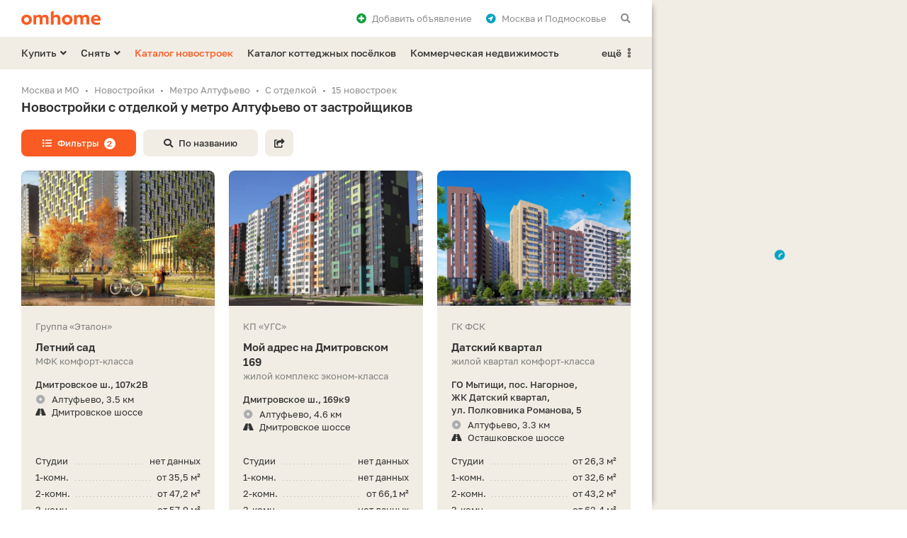

--- FILE ---
content_type: text/html; charset=UTF-8
request_url: https://omhome.ru/novostrojki/metro-altufevo/s-otdelkoj/
body_size: 12493
content:
<!DOCTYPE html>
<html lang="ru">
<head>
	<meta http-equiv="Content-Type" content="text/html;charset=utf-8">
	<meta http-equiv="X-UA-Compatible" content="IE=edge">
	
	<title>Новостройки с отделкой у метро Алтуфьево по ценам от застройщика - купить квартиру с ремонтом в ЖК</title>
	<meta name="description" content="Список новостроек с отделкой у метро Алтуфьево: прямые контакты застройщиков, цены на квартиры с ремонтом, планировки. Этапы сдачи 15 жилых комплексов и расположение на карте." />
	<meta name="keywords" content="новостройки, жилые комплексы, ЖК, метро Алтуфьево, отделка, чистовая, под ключ" />
	
	<meta property="og:type" content="website">
	<meta property="og:site_name" content="Омхоум">
	<meta property="og:locale" content="ru_RU">
	<meta property="og:title" content="Новостройки с отделкой у метро Алтуфьево по ценам от застройщика - купить квартиру с ремонтом в ЖК">
	<meta property="og:description" content="Список новостроек с отделкой у метро Алтуфьево: прямые контакты застройщиков, цены на квартиры с ремонтом, планировки. Этапы сдачи 15 жилых комплексов и расположение на карте.">
	<meta property="og:url" content="https://omhome.ru/novostrojki/metro-altufevo/s-otdelkoj/">
	<meta property="og:image" content="https://static.omhome.ru/uploads/zhk/resize/885/88501c70af61134be661964ec62bc71e_768_432_70_1_0.jpg">
	<link rel="image_src" href="https://static.omhome.ru/uploads/zhk/resize/885/88501c70af61134be661964ec62bc71e_768_432_70_1_0.jpg">



	
	<link rel="icon" href="https://omhome.ru/favicon.ico" type="image/x-icon">
	<link rel="shortcut icon" href="https://omhome.ru/favicon.ico" type="image/x-icon">
	<link rel="icon" sizes="120x120" href="https://static.omhome.ru/template/v1/img/touch-icons/touch-icon-120x120.png">
	<link rel="icon" sizes="128x128" href="https://static.omhome.ru/template/v1/img/touch-icons/touch-icon-128x128.png">
	<link rel="icon" sizes="192x192" href="https://static.omhome.ru/template/v1/img/touch-icons/touch-icon-192x192.png">
	
	<meta name="viewport" content="width=device-width, initial-scale=1.0, user-scalable=no, minimum-scale=1.0, maximum-scale=1.0">
	<meta name="referrer" content="origin-when-cross-origin">
	<meta name="theme-color" content="#FFFFFF">
	<meta name="format-detection" content="telephone=no">
	
		
	<link href="https://static.omhome.ru/template/v1/css/common.css?v=7" rel="stylesheet" type="text/css">
	<link href="https://static.omhome.ru/template/v1/css/add.css?v=14" rel="stylesheet" type="text/css">
	<link href="https://static.omhome.ru/template/v1/css/fontawesome-all-5.10.1.min.css" rel="stylesheet" type="text/css">
	
	<script src="https://static.omhome.ru/template/v1/js/jquery/3.4.1/jquery.min.js" type="text/javascript"></script>
	<script src="https://static.omhome.ru/template/v1/js/omhome-fn.js?v=8" type="text/javascript"></script>

		
	<link href="https://omhome.ru/manifest/manifest.json?v=2" rel="manifest">
</head>

<body class="page-left">

<div class="main-wrapper bg-white">
    
<div class="navbar bg-white">
    <div class="container">
                    <a href="https://omhome.ru/" class="elem logo"></a>
                
        <span class="elem show-sm sandwich f-right text-black modal-link padding-10-hr" data-target="modal-menu-mobile">
            <i class="fas fa-bars"></i>
        </span>
        
        <span class="elem hide-sm padding-10-l f-right text-gray text-black-hover modal-link" data-target="modal-commonsearch">
            <i class="fas fa-search"></i>
        </span>
        
        <div class="elem hide-sm dropdown right margin-10-r f-right">
            <span class="dropdown-text text-gray text-black-hover padding-10-l">
                <i class="fas fa-location-circle text-blue padding-8-r"></i>Москва и Подмосковье            </span>
            <ul>
                                    <li class="active">
                        <span class="re-link no-wrap text-red-hover" data-url="">Москва и Подмосковье</span>
                    </li>
                                    <li>
                        <span class="re-link no-wrap text-red-hover" data-url="https://spb.omhome.ru/">Санкт-Петербург и Ленобласть</span>
                    </li>
                            </ul>
        </div>
        
        <span class="elem hide-sm f-right text-gray text-black-hover padding-10-hr modal-link" data-target="modal-auth" data-url-load-content="/ajax/auth/content/">
            <i class="fas fa-plus-circle text-green padding-8-r"></i>Добавить <span class="hide-md">объявление</span>
        </span>
        
        <span class="elem favorites re-link f-right text-gray text-black-hover padding-10-hr hide" data-url="/izbrannoe/">
            <i class="fas fa-heart text-red"></i><span class="count text-red text-semibold padding-5-l"></span><span class="hide-sm padding-8-l">Избранное</span>
        </span>
    </div>
</div>    
<div class="menu-desktop bg-yellow hide-sm">
    <div class="container">
        
                            <div class="elem f-left dropdown margin-20-r">
                <span class="dropdown-text text-black text-red-hover text-semibold">Купить<i class="fas fa-angle-down margin-5-l"></i></span>
                <ul>
                                                                                                                                                                <li><a href="/kupit/kvartira/" class="text-red-hover">Квартира</a></li>
                                                                                                                                                                                                                                            <li><a href="/kupit/dom-kottedzh/" class="text-red-hover">Дом или коттедж</a></li>
                                                                                                                                                                                                                                                                                                                                                                                                                                            <li><a href="/kupit/uchastok/" class="text-red-hover">Участок</a></li>
                                                                                                                                            <li><a href="/kupit/garazh-mashinomesto/" class="text-red-hover">Гараж или машиноместо</a></li>
                                                                                                                                                                                                                <li><span class="border-t text-red-hover no-wrap re-link" data-url="/kupit/kommercheskaya-nedvizhimost/">Коммерческая недвижимость</span></li>
                </ul>
            </div>
                    <div class="elem f-left dropdown margin-20-r">
                <span class="dropdown-text text-black text-red-hover text-semibold">Снять<i class="fas fa-angle-down margin-5-l"></i></span>
                <ul>
                                                                                                                                                                <li><a href="/snyat/kvartira/" class="text-red-hover">Квартира</a></li>
                                                                                                                                                                                                                    <li><a href="/snyat/dom-kottedzh/" class="text-red-hover">Дом или коттедж</a></li>
                                                                                                                                                                                                                                                                                                                                                                                                                    <li><a href="/snyat/garazh-mashinomesto/" class="text-red-hover">Гараж или машиноместо</a></li>
                                                                                                                                                                                                                <li><span class="border-t text-red-hover no-wrap re-link" data-url="/snyat/kommercheskaya-nedvizhimost/">Коммерческая недвижимость</span></li>
                </ul>
            </div>
                
                    <a href="/novostrojki/" class="elem f-left text-red text-red-hover text-semibold margin-20-r">Каталог новостроек</a>
            <a href="/poselki/" class="elem f-left text-black text-red-hover text-semibold margin-20-r">Каталог коттеджных посёлков</a>
            <a href="/kommercheskaya-nedvizhimost/" class="elem f-left text-black text-red-hover text-semibold hide-md">Коммерческая недвижимость</a>
                
        <div class="elem f-right right dropdown">
            <span class="dropdown-text text-black text-red-hover text-semibold">ещё<i class="padding-8-l far fa-ellipsis-v-alt"></i></span>
            <ul>
                                    <li class="show-md"><a href="/kommercheskaya-nedvizhimost/" class="text-red-hover no-wrap">Коммерческая недвижимость</a></li>
                    <li><a href="/kontakty/" class="text-red-hover">Контакты</a></li>
                            </ul>
        </div>

    </div>
</div>    
    <div class="content-wrapper">	
	<div class="container">
	    
    <ol class="breadcrumbs text-gray text-13 padding-3-b" itemscope="" itemtype="http://schema.org/BreadcrumbList">
        <li itemprop="itemListElement" itemscope="" itemtype="http://schema.org/ListItem"><a class="text-gray text-black-hover" href="/" itemprop="item"><span itemprop="name">Москва и МО</span></a><meta itemprop="position" content="1"/></li><li itemprop="itemListElement" itemscope="" itemtype="http://schema.org/ListItem"><a class="text-gray text-black-hover" href="/novostrojki/" itemprop="item"><span itemprop="name">Новостройки</span></a><meta itemprop="position" content="2"/></li><li itemprop="itemListElement" itemscope="" itemtype="http://schema.org/ListItem"><a class="text-gray text-black-hover" href="/novostrojki/metro-altufevo/" itemprop="item"><span itemprop="name">Метро Алтуфьево</span></a><meta itemprop="position" content="3"/></li><li itemprop="itemListElement" itemscope="" itemtype="http://schema.org/ListItem"><span itemprop="name">С отделкой</span><meta itemprop="position" content="4"/></li><li><span>15 новостроек</span></li>    </ol>
	    
	    <div class="padding-10-b">
		<h1 class="margin-20-b">Новостройки с отделкой у метро Алтуфьево от застройщиков</h1>
		
		<span class="btn btn-13 btn-min-width btn-red btn-red-hover margin-10-b margin-10-r modal-link" data-target="filter-objects-common" data-url-load-content="/novostrojki/?params=1&metro=100&with_otdelka=1&ajax=1&load_filters=1&template=common"><i class="fas fa-list padding-8-r"></i>Фильтры<span class="btn-counter-mw text-12 text-red text-bold bg-white border-r padding-3-hr margin-8-l">2</span></span><span class="btn btn-13 btn-min-width btn-yellow btn-yellow-hover margin-10-b margin-10-r modal-link hide-xs" data-target="modal-commonsearch"><i class="fas fa-search padding-8-r"></i>По названию</span><span class="btn btn-13 btn-min-width-icon btn-yellow btn-yellow-hover margin-10-b margin-10-r modal-link show-xs" data-target="modal-commonsearch"><i class="fas fa-search"></i></span><span class="btn btn-13 btn-min-width-icon btn-yellow btn-yellow-hover margin-10-b modal-link" data-target="modal-share" data-url-reload-content="https://omhome.ru/ajax/share/?link=aHR0cHM6Ly9vbWhvbWUucnUvbm92b3N0cm9qa2kvbWV0cm8tYWx0dWZldm8vcy1vdGRlbGtvai8%3D&type=objects" data-content-id="0"><i class="fas fa-share-square"></i></span>	    </div>
	    
	    		<div class="flex-column-container">
		    			<p class="text-13 text-gray padding-30-b flex-two">Список новостроек с отделкой у метро Алтуфьево: прямые контакты застройщиков, цены на квартиры с ремонтом, планировки. Этапы сдачи 15 жилых комплексов и расположение на карте.</p>
		    		    
		    			<div class="padding-20-b flex-one">
			    <div class="h2 padding-20-b">Посетители часто ищут</div>
			    
<div class="show-hide-container relinks">
    <a href="/novostrojki/" class="btn btn-13 btn-min-width-34 btn-yellow btn-yellow-hover margin-10-b margin-10-r quiet-text-container" data-quiet-text="867">Новостройки<span class="text-gray dark text-normal padding-8-l quiet-text hide"></span></a><a href="/novostrojki/s-otdelkoj/" class="btn btn-13 btn-min-width-34 btn-yellow btn-yellow-hover margin-10-b margin-10-r quiet-text-container" data-quiet-text="423">С отделкой<span class="text-gray dark text-normal padding-8-l quiet-text hide"></span></a><a href="/novostrojki/gk-pik-31221/" class="btn btn-13 btn-min-width-34 btn-yellow btn-yellow-hover margin-10-b margin-10-r quiet-text-container" data-quiet-text="66">ГК ПИК<span class="text-gray dark text-normal padding-8-l quiet-text hide"></span></a><a href="/novostrojki/gruppa-ehtalon-31226/" class="btn btn-13 btn-min-width-34 btn-yellow btn-yellow-hover margin-10-b margin-10-r quiet-text-container" data-quiet-text="36">Группа «Эталон»<span class="text-gray dark text-normal padding-8-l quiet-text hide"></span></a><a href="/novostrojki/metro-altufevo/" class="btn btn-13 btn-min-width-34 btn-yellow btn-yellow-hover margin-10-b margin-10-r quiet-text-container" data-quiet-text="27">Метро Алтуфьево<span class="text-gray dark text-normal padding-8-l quiet-text hide"></span></a><a href="/novostrojki/monolitnye/" class="btn btn-13 btn-min-width-34 btn-yellow btn-yellow-hover margin-10-b margin-10-r quiet-text-container" data-quiet-text="771">Монолитные<span class="text-gray dark text-normal padding-8-l quiet-text hide"></span></a><a href="/novostrojki/bez-otdelki/" class="btn btn-13 btn-min-width-34 btn-yellow btn-yellow-hover margin-10-b margin-10-r quiet-text-container" data-quiet-text="621">Без отделки<span class="text-gray dark text-normal padding-8-l quiet-text hide"></span></a><a href="/novostrojki/s-podzemnym-parkingom/" class="btn btn-13 btn-min-width-34 btn-yellow btn-yellow-hover margin-10-b margin-10-r quiet-text-container" data-quiet-text="561">С подземным паркингом<span class="text-gray dark text-normal padding-8-l quiet-text hide"></span></a><a href="/novostrojki/sdannye-gotovye/" class="btn btn-13 btn-min-width-34 btn-yellow btn-yellow-hover margin-10-b margin-10-r hide elem-hide quiet-text-container" data-quiet-text="557">Готовые<span class="text-gray dark text-normal padding-8-l quiet-text hide"></span></a><a href="/novostrojki/stroyashchiesya/" class="btn btn-13 btn-min-width-34 btn-yellow btn-yellow-hover margin-10-b margin-10-r hide elem-hide quiet-text-container" data-quiet-text="480">Строящиеся<span class="text-gray dark text-normal padding-8-l quiet-text hide"></span></a><a href="/novostrojki/moskva/" class="btn btn-13 btn-min-width-34 btn-yellow btn-yellow-hover margin-10-b margin-10-r hide elem-hide quiet-text-container" data-quiet-text="460">В Москве<span class="text-gray dark text-normal padding-8-l quiet-text hide"></span></a><a href="/novostrojki/ryadom-s-metro/" class="btn btn-13 btn-min-width-34 btn-yellow btn-yellow-hover margin-10-b margin-10-r hide elem-hide quiet-text-container" data-quiet-text="417">Рядом с метро<span class="text-gray dark text-normal padding-8-l quiet-text hide"></span></a><a href="/novostrojki/moskovskaya-oblast/" class="btn btn-13 btn-min-width-34 btn-yellow btn-yellow-hover margin-10-b margin-10-r hide elem-hide quiet-text-container" data-quiet-text="366">В Московской области<span class="text-gray dark text-normal padding-8-l quiet-text hide"></span></a><a href="/novostrojki/dvor-bez-mashin/" class="btn btn-13 btn-min-width-34 btn-yellow btn-yellow-hover margin-10-b margin-10-r hide elem-hide quiet-text-container" data-quiet-text="349">Двор без машин<span class="text-gray dark text-normal padding-8-l quiet-text hide"></span></a><a href="/novostrojki/komfort-klass/" class="btn btn-13 btn-min-width-34 btn-yellow btn-yellow-hover margin-10-b margin-10-r hide elem-hide quiet-text-container" data-quiet-text="349">Комфорт-класс<span class="text-gray dark text-normal padding-8-l quiet-text hide"></span></a><a href="/novostrojki/2020-god/" class="btn btn-13 btn-min-width-34 btn-yellow btn-yellow-hover margin-10-b margin-10-r hide elem-hide quiet-text-container" data-quiet-text="298">2020 год<span class="text-gray dark text-normal padding-8-l quiet-text hide"></span></a><a href="/novostrojki/nedorogie-deshevye/" class="btn btn-13 btn-min-width-34 btn-yellow btn-yellow-hover margin-10-b margin-10-r hide elem-hide quiet-text-container" data-quiet-text="267">Недорогие<span class="text-gray dark text-normal padding-8-l quiet-text hide"></span></a><a href="/novostrojki/2019-god/" class="btn btn-13 btn-min-width-34 btn-yellow btn-yellow-hover margin-10-b margin-10-r hide elem-hide quiet-text-container" data-quiet-text="251">2019 год<span class="text-gray dark text-normal padding-8-l quiet-text hide"></span></a><a href="/novostrojki/s-kladovymi/" class="btn btn-13 btn-min-width-34 btn-yellow btn-yellow-hover margin-10-b margin-10-r hide elem-hide quiet-text-container" data-quiet-text="250">С кладовыми<span class="text-gray dark text-normal padding-8-l quiet-text hide"></span></a><a href="/novostrojki/biznes-klass/" class="btn btn-13 btn-min-width-34 btn-yellow btn-yellow-hover margin-10-b margin-10-r hide elem-hide quiet-text-container" data-quiet-text="247">Бизнес-класс<span class="text-gray dark text-normal padding-8-l quiet-text hide"></span></a><a href="/novostrojki/s-vysokimi-potolkami/" class="btn btn-13 btn-min-width-34 btn-yellow btn-yellow-hover margin-10-b margin-10-r hide elem-hide quiet-text-container" data-quiet-text="241">С высокими потолками<span class="text-gray dark text-normal padding-8-l quiet-text hide"></span></a><a href="/novostrojki/apartamenty/" class="btn btn-13 btn-min-width-34 btn-yellow btn-yellow-hover margin-10-b margin-10-r hide elem-hide quiet-text-container" data-quiet-text="192">С апартаментами<span class="text-gray dark text-normal padding-8-l quiet-text hide"></span></a><a href="/novostrojki/ehkonom-klass/" class="btn btn-13 btn-min-width-34 btn-yellow btn-yellow-hover margin-10-b margin-10-r hide elem-hide quiet-text-container" data-quiet-text="149">Эконом-класс<span class="text-gray dark text-normal padding-8-l quiet-text hide"></span></a><a href="/novostrojki/dvuhurovnevye-kvartiry/" class="btn btn-13 btn-min-width-34 btn-yellow btn-yellow-hover margin-10-b margin-10-r hide elem-hide quiet-text-container" data-quiet-text="133">С двухуровневыми квартирами<span class="text-gray dark text-normal padding-8-l quiet-text hide"></span></a><a href="/novostrojki/cao/" class="btn btn-13 btn-min-width-34 btn-yellow btn-yellow-hover margin-10-b margin-10-r hide elem-hide quiet-text-container" data-quiet-text="111">В ЦАО<span class="text-gray dark text-normal padding-8-l quiet-text hide"></span></a><a href="/novostrojki/ttk/" class="btn btn-13 btn-min-width-34 btn-yellow btn-yellow-hover margin-10-b margin-10-r hide elem-hide quiet-text-container" data-quiet-text="105">На ТТК<span class="text-gray dark text-normal padding-8-l quiet-text hide"></span></a><a href="/novostrojki/panelnye/" class="btn btn-13 btn-min-width-34 btn-yellow btn-yellow-hover margin-10-b margin-10-r hide elem-hide quiet-text-container" data-quiet-text="86">Панельные<span class="text-gray dark text-normal padding-8-l quiet-text hide"></span></a><a href="/novostrojki/mkad/" class="btn btn-13 btn-min-width-34 btn-yellow btn-yellow-hover margin-10-b margin-10-r hide elem-hide quiet-text-container" data-quiet-text="81">Рядом с МКАД<span class="text-gray dark text-normal padding-8-l quiet-text hide"></span></a><a href="/novostrojki/maloehtazhnye/" class="btn btn-13 btn-min-width-34 btn-yellow btn-yellow-hover margin-10-b margin-10-r hide elem-hide quiet-text-container" data-quiet-text="70">Малоэтажные<span class="text-gray dark text-normal padding-8-l quiet-text hide"></span></a><a href="/novostrojki/sao/" class="btn btn-13 btn-min-width-34 btn-yellow btn-yellow-hover margin-10-b margin-10-r hide elem-hide quiet-text-container" data-quiet-text="65">В САО<span class="text-gray dark text-normal padding-8-l quiet-text hide"></span></a><a href="/novostrojki/metro-mitino/" class="btn btn-13 btn-min-width-34 btn-yellow btn-yellow-hover margin-10-b margin-10-r hide elem-hide quiet-text-container" data-quiet-text="52">Метро Митино<span class="text-gray dark text-normal padding-8-l quiet-text hide"></span></a><a href="/novostrojki/novaya-moskva/" class="btn btn-13 btn-min-width-34 btn-yellow btn-yellow-hover margin-10-b margin-10-r hide elem-hide quiet-text-container" data-quiet-text="41">В Новой Москве<span class="text-gray dark text-normal padding-8-l quiet-text hide"></span></a><span class="show-hide-btn btn btn-13 btn-min-width-34 btn-yellow btn-yellow-hover margin-10-b elem-show">Показать ещё</span></div>			</div>
		    		    
		    <div class="obj-card-listing-container row padding-10-b">
						    
<div class="col-lg-4 col-md-6 col-sm-6 col-xs-12">
    <div class="card-listing obj-card-listing text-13 bg-yellow padding-20-hr margin-20-b" data-id="40290" data-lat="55.880411" data-long="37.540869" data-name="Летний сад">
	<div class="img-container">
	    	    		
				    <a class="carousel carousel-delta external-source row d-b show-xs" data-count="4" href="/novostrojki/zhk-letnij-sad-40290/">
				    <div class="carousel-touch cur-pointer">
			<div class="carousel-content">
			    <div class="elem col-xs-12 padding-1-hr" data-id="0"><div class="bg-cover-inner shadow-frame bg-yellow dark" data-url=https://static.omhome.ru/uploads/zhk/resize/885/88501c70af61134be661964ec62bc71e_768_432_70_1_0.jpg></div></div><div class="elem col-xs-12 padding-1-hr" data-id="1"><div class="bg-cover-inner shadow-frame bg-yellow dark" data-url=https://static.omhome.ru/uploads/zhk/resize/b07/b07d112bdb7cdc94a3aeb8b38700b222_768_432_70_1_0.jpg></div></div><div class="elem col-xs-12 padding-1-hr" data-id="2"><div class="bg-cover-inner shadow-frame bg-yellow dark" data-url=https://static.omhome.ru/uploads/zhk/resize/98b/98b4deb6d6b108753ed818ba07dd38a1_768_432_70_1_0.jpg></div></div><div class="elem col-xs-12 padding-1-hr" data-id="3"><div class="bg-cover-inner shadow-frame bg-yellow dark" data-url=https://static.omhome.ru/uploads/zhk/resize/220/2209572f79aec5837e271a4a215d08ca_768_432_70_1_0.jpg></div></div>			</div>
		    </div>
		</a>		
		<div class="slider hide-xs" data-count="4">
		    <div class="img shadow-frame bg-yellow dark"></div>
		    <div class="indicators"></div>
		</div>
	    	</div>
	
	<div class="text-container padding-20-t">	
	    <span class="d-b text-gray dark padding-10-b">Группа «Эталон»</span>
	    
	    		<a class="d-b text-15 text-bold text-black text-red-hover" href="/novostrojki/zhk-letnij-sad-40290/">Летний сад<span class="link"></span></a>
	    	    
	    <span class="d-b text-gray dark padding-15-b">МФК комфорт-класса</span>
	    
	    <div class="address">
		<span class="d-b text-semibold">Дмитровское ш.,&nbsp;107к2В</span>
		<div class="padding-3-b"></div>				    <span class="d-b metro-val"><span class="padding-8-r icon"><i class="fas fa-dot-circle line-10"></i></span>Алтуфьево, 3.5&nbsp;км</span>
						    <span class="d-b"><i class="fas fa-road text-black padding-8-r icon"></i>Дмитровское шоссе</span>
			    </div>
	</div>
	
		    <div class="price-container padding-15-t">
				    <div class="elem margin-5-b">
						<div class="price no-wrap f-right padding-8-l">нет данных</div><div class="square no-wrap"><span class="d-ib">Студии</span></div>
		    </div>
				    <div class="elem margin-5-b">
						<div class="price no-wrap f-right padding-8-l">от 35,5 м²</div><div class="square no-wrap"><span class="d-ib">1-комн.</span></div>
		    </div>
				    <div class="elem margin-5-b">
						<div class="price no-wrap f-right padding-8-l">от 47,2 м²</div><div class="square no-wrap"><span class="d-ib">2-комн.</span></div>
		    </div>
				    <div class="elem margin-5-b">
						<div class="price no-wrap f-right padding-8-l">от 57,9 м²</div><div class="square no-wrap"><span class="d-ib">3-комн.</span></div>
		    </div>
				    <div class="elem">
						<div class="price no-wrap f-right padding-8-l">от 107,3 м²</div><div class="square no-wrap"><span class="d-ib">4-комн.</span></div>
		    </div>
			    </div>
		
	<div class="bottom-container padding-20">
	    <span class="elem-left phone-btn btn btn-13 btn-min-width btn-yellow btn-red-hover dark border-r-right-small" data-phone-type="object" data-object-type="1" data-object-id="40290" data-developer-id="31226" data-pretty-64="KzcgNDk1IDAyMS0xMC01Ng==" data-digital-64="Kzc0OTUwMjExMDU2">+7 495 021 •• ••</span>	    <span class="elem-right favorite-btn btn btn-13 btn-min-width-icon border-r-left-small dark btn-yellow btn-yellow-hover" data-id="40290"><i class="fas fa-heart"></i></span>
	</div>
    </div>
    
</div>			    			    
			    						    
<div class="col-lg-4 col-md-6 col-sm-6 col-xs-12">
    <div class="card-listing obj-card-listing text-13 bg-yellow padding-20-hr margin-20-b" data-id="40677" data-lat="55.930314" data-long="37.5415" data-name="Мой адрес на Дмитровском 169">
	<div class="img-container">
	    	    		
				    <a class="carousel carousel-delta external-source row d-b show-xs" data-count="4" href="/novostrojki/zhk-moj-adres-na-dmitrovskom-169-40677/">
				    <div class="carousel-touch cur-pointer">
			<div class="carousel-content">
			    <div class="elem col-xs-12 padding-1-hr" data-id="0"><div class="bg-cover-inner shadow-frame bg-yellow dark" data-url=https://static.omhome.ru/uploads/zhk/resize/ebf/ebf365b0aec7f19b86dbeeb109ddbcda_768_432_70_1_0.jpg></div></div><div class="elem col-xs-12 padding-1-hr" data-id="1"><div class="bg-cover-inner shadow-frame bg-yellow dark" data-url=https://static.omhome.ru/uploads/zhk/resize/980/9806a7bc80ee22678f08cdf2ca385d0e_768_432_70_1_0.jpg></div></div><div class="elem col-xs-12 padding-1-hr" data-id="2"><div class="bg-cover-inner shadow-frame bg-yellow dark" data-url=https://static.omhome.ru/uploads/zhk/resize/d8b/d8bb89888dbeedaf9359ce83e35215de_768_432_70_1_0.jpg></div></div><div class="elem col-xs-12 padding-1-hr" data-id="3"><div class="bg-cover-inner shadow-frame bg-yellow dark" data-url=https://static.omhome.ru/uploads/zhk/resize/490/4904bfa0e2c0e5ca76f17108c06ff9c1_768_432_70_1_0.jpg></div></div>			</div>
		    </div>
		</a>		
		<div class="slider hide-xs" data-count="4">
		    <div class="img shadow-frame bg-yellow dark"></div>
		    <div class="indicators"></div>
		</div>
	    	</div>
	
	<div class="text-container padding-20-t">	
	    <span class="d-b text-gray dark padding-10-b">КП «УГС»</span>
	    
	    		<a class="d-b text-15 text-bold text-black text-red-hover" href="/novostrojki/zhk-moj-adres-na-dmitrovskom-169-40677/">Мой адрес на Дмитровском 169<span class="link"></span></a>
	    	    
	    <span class="d-b text-gray dark padding-15-b">жилой комплекс эконом-класса</span>
	    
	    <div class="address">
		<span class="d-b text-semibold">Дмитровское ш.,&nbsp;169к9</span>
		<div class="padding-3-b"></div>				    <span class="d-b metro-val"><span class="padding-8-r icon"><i class="fas fa-dot-circle line-10"></i></span>Алтуфьево, 4.6&nbsp;км</span>
						    <span class="d-b"><i class="fas fa-road text-black padding-8-r icon"></i>Дмитровское шоссе</span>
			    </div>
	</div>
	
		    <div class="price-container padding-15-t">
				    <div class="elem margin-5-b">
						<div class="price no-wrap f-right padding-8-l">нет данных</div><div class="square no-wrap"><span class="d-ib">Студии</span></div>
		    </div>
				    <div class="elem margin-5-b">
						<div class="price no-wrap f-right padding-8-l">нет данных</div><div class="square no-wrap"><span class="d-ib">1-комн.</span></div>
		    </div>
				    <div class="elem margin-5-b">
						<div class="price no-wrap f-right padding-8-l">от 66,1 м²</div><div class="square no-wrap"><span class="d-ib">2-комн.</span></div>
		    </div>
				    <div class="elem margin-5-b">
						<div class="price no-wrap f-right padding-8-l">нет данных</div><div class="square no-wrap"><span class="d-ib">3-комн.</span></div>
		    </div>
				    <div class="elem">
						<div class="price no-wrap f-right padding-8-l">нет данных</div><div class="square no-wrap"><span class="d-ib">4-комн.</span></div>
		    </div>
			    </div>
		
	<div class="bottom-container padding-20">
	    <span class="elem-left phone-btn btn btn-13 btn-min-width btn-yellow btn-red-hover dark border-r-right-small" data-phone-type="object" data-object-type="1" data-object-id="40677" data-developer-id="31463" data-pretty-64="KzcgNDk1IDUwNS02MC04MA==" data-digital-64="Kzc0OTU1MDU2MDgw">+7 495 505 •• ••</span>	    <span class="elem-right favorite-btn btn btn-13 btn-min-width-icon border-r-left-small dark btn-yellow btn-yellow-hover" data-id="40677"><i class="fas fa-heart"></i></span>
	</div>
    </div>
    
</div>			    			    <div class="col-xs-12 for-2-col hide-xs show-md"></div>
			    						    
<div class="col-lg-4 col-md-6 col-sm-6 col-xs-12">
    <div class="card-listing obj-card-listing text-13 bg-yellow padding-20-hr margin-20-b" data-id="40155" data-lat="55.901748" data-long="37.63915" data-name="Датский квартал">
	<div class="img-container">
	    	    		
				    <a class="carousel carousel-delta external-source row d-b show-xs" data-count="4" href="/novostrojki/zhk-datskij-kvartal-40155/">
				    <div class="carousel-touch cur-pointer">
			<div class="carousel-content">
			    <div class="elem col-xs-12 padding-1-hr" data-id="0"><div class="bg-cover-inner shadow-frame bg-yellow dark" data-url=https://static.omhome.ru/uploads/zhk/resize/246/246c9d8c8a49bb15b4617b8a4c2b2c3a_768_432_70_1_0.jpg></div></div><div class="elem col-xs-12 padding-1-hr" data-id="1"><div class="bg-cover-inner shadow-frame bg-yellow dark" data-url=https://static.omhome.ru/uploads/zhk/resize/306/306392e58e3d209b709fd2adf096e964_768_432_70_1_0.jpg></div></div><div class="elem col-xs-12 padding-1-hr" data-id="2"><div class="bg-cover-inner shadow-frame bg-yellow dark" data-url=https://static.omhome.ru/uploads/zhk/resize/a0c/a0c03657363c3576c92777f9652e6561_768_432_70_1_0.jpg></div></div><div class="elem col-xs-12 padding-1-hr" data-id="3"><div class="bg-cover-inner shadow-frame bg-yellow dark" data-url=https://static.omhome.ru/uploads/zhk/resize/920/920736b6ddc43a96ffc3e4bba5d623c0_768_432_70_1_0.jpg></div></div>			</div>
		    </div>
		</a>		
		<div class="slider hide-xs" data-count="4">
		    <div class="img shadow-frame bg-yellow dark"></div>
		    <div class="indicators"></div>
		</div>
	    	</div>
	
	<div class="text-container padding-20-t">	
	    <span class="d-b text-gray dark padding-10-b">ГК ФСК</span>
	    
	    		<a class="d-b text-15 text-bold text-black text-red-hover" href="/novostrojki/zhk-datskij-kvartal-40155/">Датский квартал<span class="link"></span></a>
	    	    
	    <span class="d-b text-gray dark padding-15-b">жилой квартал комфорт-класса</span>
	    
	    <div class="address">
		<span class="d-b text-semibold">ГО Мытищи, пос.&nbsp;Нагорное, ЖК&nbsp;Датский квартал, ул.&nbsp;Полковника Романова,&nbsp;5</span>
		<div class="padding-3-b"></div>				    <span class="d-b metro-val"><span class="padding-8-r icon"><i class="fas fa-dot-circle line-10"></i></span>Алтуфьево, 3.3&nbsp;км</span>
						    <span class="d-b"><i class="fas fa-road text-black padding-8-r icon"></i>Осташковское шоссе</span>
			    </div>
	</div>
	
		    <div class="price-container padding-15-t">
				    <div class="elem margin-5-b">
						<div class="price no-wrap f-right padding-8-l">от 26,3 м²</div><div class="square no-wrap"><span class="d-ib">Студии</span></div>
		    </div>
				    <div class="elem margin-5-b">
						<div class="price no-wrap f-right padding-8-l">от 32,6 м²</div><div class="square no-wrap"><span class="d-ib">1-комн.</span></div>
		    </div>
				    <div class="elem margin-5-b">
						<div class="price no-wrap f-right padding-8-l">от 43,2 м²</div><div class="square no-wrap"><span class="d-ib">2-комн.</span></div>
		    </div>
				    <div class="elem margin-5-b">
						<div class="price no-wrap f-right padding-8-l">от 62,4 м²</div><div class="square no-wrap"><span class="d-ib">3-комн.</span></div>
		    </div>
				    <div class="elem">
						<div class="price no-wrap f-right padding-8-l">нет данных</div><div class="square no-wrap"><span class="d-ib">4-комн.</span></div>
		    </div>
			    </div>
		
	<div class="bottom-container padding-20">
	    <span class="elem-left phone-btn btn btn-13 btn-min-width btn-yellow btn-red-hover dark border-r-right-small" data-phone-type="object" data-object-type="1" data-object-id="40155" data-developer-id="31216" data-pretty-64="KzcgNDk1IDk5NS04OC04MA==" data-digital-64="Kzc0OTU5OTU4ODgw">+7 495 995 •• ••</span>	    <span class="elem-right favorite-btn btn btn-13 btn-min-width-icon border-r-left-small dark btn-yellow btn-yellow-hover" data-id="40155"><i class="fas fa-heart"></i></span>
	</div>
    </div>
    
</div>			    <div class="col-xs-12 for-3-col hide-md"></div>			    
			    						    
<div class="col-lg-4 col-md-6 col-sm-6 col-xs-12">
    <div class="card-listing obj-card-listing text-13 bg-yellow padding-20-hr margin-20-b" data-id="40162" data-lat="55.921439" data-long="37.660886" data-name="UP-квартал Скандинавский">
	<div class="img-container">
	    	    		
				    <a class="carousel carousel-delta external-source row d-b show-xs" data-count="4" href="/novostrojki/zhk-up-kvartal-skandinavskij-40162/">
				    <div class="carousel-touch cur-pointer">
			<div class="carousel-content">
			    <div class="elem col-xs-12 padding-1-hr" data-id="0"><div class="bg-cover-inner shadow-frame bg-yellow dark" data-url=https://static.omhome.ru/uploads/zhk/resize/81f/81fc4a91186056beaa362cf03fab0b0e_768_432_70_1_0.jpg></div></div><div class="elem col-xs-12 padding-1-hr" data-id="1"><div class="bg-cover-inner shadow-frame bg-yellow dark" data-url=https://static.omhome.ru/uploads/zhk/resize/a89/a899af4ccb086d9fda2c314ae8ea8593_768_432_70_1_0.jpg></div></div><div class="elem col-xs-12 padding-1-hr" data-id="2"><div class="bg-cover-inner shadow-frame bg-yellow dark" data-url=https://static.omhome.ru/uploads/zhk/resize/ef8/ef8b28ff618697c918a6bf3da328c7c3_768_432_70_1_0.jpg></div></div><div class="elem col-xs-12 padding-1-hr" data-id="3"><div class="bg-cover-inner shadow-frame bg-yellow dark" data-url=https://static.omhome.ru/uploads/zhk/resize/e48/e4878e0a8e059f1bd80a163793ce497a_768_432_70_1_0.jpg></div></div>			</div>
		    </div>
		</a>		
		<div class="slider hide-xs" data-count="4">
		    <div class="img shadow-frame bg-yellow dark"></div>
		    <div class="indicators"></div>
		</div>
	    	</div>
	
	<div class="text-container padding-20-t">	
	    <span class="d-b text-gray dark padding-10-b">ГК ФСК</span>
	    
	    		<a class="d-b text-15 text-bold text-black text-red-hover" href="/novostrojki/zhk-up-kvartal-skandinavskij-40162/">UP-квартал Скандинавский<span class="link"></span></a>
	    	    
	    <span class="d-b text-gray dark padding-15-b">жилой квартал комфорт-класса</span>
	    
	    <div class="address">
		<span class="d-b text-semibold">ГО Мытищи, д.&nbsp;Бородино, ЖК&nbsp;Ап-квартал Скандинавский</span>
		<div class="padding-3-b"></div>				    <span class="d-b metro-val"><span class="padding-8-r icon"><i class="fas fa-dot-circle line-10"></i></span>Алтуфьево, 5.3&nbsp;км</span>
						    <span class="d-b"><i class="fas fa-road text-black padding-8-r icon"></i>Осташковское шоссе</span>
			    </div>
	</div>
	
		    <div class="price-container padding-15-t">
				    <div class="elem margin-5-b">
						<div class="price no-wrap f-right padding-8-l">нет данных</div><div class="square no-wrap"><span class="d-ib">Студии</span></div>
		    </div>
				    <div class="elem margin-5-b">
						<div class="price no-wrap f-right padding-8-l">от 25,4 м²</div><div class="square no-wrap"><span class="d-ib">1-комн.</span></div>
		    </div>
				    <div class="elem margin-5-b">
						<div class="price no-wrap f-right padding-8-l">от 43,8 м²</div><div class="square no-wrap"><span class="d-ib">2-комн.</span></div>
		    </div>
				    <div class="elem margin-5-b">
						<div class="price no-wrap f-right padding-8-l">от 57,7 м²</div><div class="square no-wrap"><span class="d-ib">3-комн.</span></div>
		    </div>
				    <div class="elem">
						<div class="price no-wrap f-right padding-8-l">от 93,3 м²</div><div class="square no-wrap"><span class="d-ib">4-комн.</span></div>
		    </div>
			    </div>
		
	<div class="bottom-container padding-20">
	    <span class="elem-left phone-btn btn btn-13 btn-min-width btn-yellow btn-red-hover dark border-r-right-small" data-phone-type="object" data-object-type="1" data-object-id="40162" data-developer-id="31216" data-pretty-64="KzcgNDk1IDk5NS04OC04MA==" data-digital-64="Kzc0OTU5OTU4ODgw">+7 495 995 •• ••</span>	    <span class="elem-right favorite-btn btn btn-13 btn-min-width-icon border-r-left-small dark btn-yellow btn-yellow-hover" data-id="40162"><i class="fas fa-heart"></i></span>
	</div>
    </div>
    
</div>			    			    <div class="col-xs-12 for-2-col hide-xs show-md"></div>
			    						    
<div class="col-lg-4 col-md-6 col-sm-6 col-xs-12">
    <div class="card-listing obj-card-listing text-13 bg-yellow padding-20-hr margin-20-b" data-id="40762" data-lat="55.971365" data-long="37.7373" data-name="Афродита">
	<div class="img-container">
	    	    		
				    <a class="carousel carousel-delta external-source row d-b show-xs" data-count="4" href="/novostrojki/zhk-afrodita-40762/">
				    <div class="carousel-touch cur-pointer">
			<div class="carousel-content">
			    <div class="elem col-xs-12 padding-1-hr" data-id="0"><div class="bg-cover-inner shadow-frame bg-yellow dark" data-url=https://static.omhome.ru/uploads/zhk/resize/0a2/0a2edfb1621290369922d95bb1b1e381_768_432_70_1_0.jpg></div></div><div class="elem col-xs-12 padding-1-hr" data-id="1"><div class="bg-cover-inner shadow-frame bg-yellow dark" data-url=https://static.omhome.ru/uploads/zhk/resize/a47/a47820005b91e9d8999d06e3e9706ff9_768_432_70_1_0.jpg></div></div><div class="elem col-xs-12 padding-1-hr" data-id="2"><div class="bg-cover-inner shadow-frame bg-yellow dark" data-url=https://static.omhome.ru/uploads/zhk/resize/aa4/aa468c9b532abbbcead3b5c1ff10d163_768_432_70_1_0.jpg></div></div><div class="elem col-xs-12 padding-1-hr" data-id="3"><div class="bg-cover-inner shadow-frame bg-yellow dark" data-url=https://static.omhome.ru/uploads/zhk/resize/413/4139edd8dab56f1f1aafb0a46e956b41_768_432_70_1_0.jpg></div></div>			</div>
		    </div>
		</a>		
		<div class="slider hide-xs" data-count="4">
		    <div class="img shadow-frame bg-yellow dark"></div>
		    <div class="indicators"></div>
		</div>
	    	</div>
	
	<div class="text-container padding-20-t">	
	    <span class="d-b text-gray dark padding-10-b">ГК «Березовец»</span>
	    
	    		<a class="d-b text-15 text-bold text-black text-red-hover" href="/novostrojki/zhk-afrodita-40762/">Афродита<span class="link"></span></a>
	    	    
	    <span class="d-b text-gray dark padding-15-b">жилой комплекс комфорт-класса</span>
	    
	    <div class="address">
		<span class="d-b text-semibold">Мытищи, ул.&nbsp;Колпакова,&nbsp;24А</span>
		<div class="padding-3-b"></div>				    <span class="d-b metro-val"><span class="padding-8-r icon"><i class="fas fa-dot-circle line-10"></i></span>Алтуфьево, 12&nbsp;км</span>
						    <span class="d-b"><i class="fas fa-road text-black padding-8-r icon"></i>Осташковское шоссе</span>
			    </div>
	</div>
	
		    <div class="price-container padding-15-t">
				    <div class="elem margin-5-b">
						<div class="price no-wrap f-right padding-8-l">нет данных</div><div class="square no-wrap"><span class="d-ib">Студии</span></div>
		    </div>
				    <div class="elem margin-5-b">
						<div class="price no-wrap f-right padding-8-l">от 34,7 м²</div><div class="square no-wrap"><span class="d-ib">1-комн.</span></div>
		    </div>
				    <div class="elem margin-5-b">
						<div class="price no-wrap f-right padding-8-l">от 59,5 м²</div><div class="square no-wrap"><span class="d-ib">2-комн.</span></div>
		    </div>
				    <div class="elem margin-5-b">
						<div class="price no-wrap f-right padding-8-l">от 74 м²</div><div class="square no-wrap"><span class="d-ib">3-комн.</span></div>
		    </div>
				    <div class="elem">
						<div class="price no-wrap f-right padding-8-l">нет данных</div><div class="square no-wrap"><span class="d-ib">4-комн.</span></div>
		    </div>
			    </div>
		
	<div class="bottom-container padding-20">
	    <span class="elem-left phone-btn btn btn-13 btn-min-width btn-yellow btn-red-hover dark border-r-right-small" data-phone-type="object" data-object-type="1" data-object-id="40762" data-developer-id="31575" data-pretty-64="KzcgNDk1IDExNS0wOC0wOA==" data-digital-64="Kzc0OTUxMTUwODA4">+7 495 115 •• ••</span>	    <span class="elem-right favorite-btn btn btn-13 btn-min-width-icon border-r-left-small dark btn-yellow btn-yellow-hover" data-id="40762"><i class="fas fa-heart"></i></span>
	</div>
    </div>
    
</div>			    			    
			    						    
<div class="col-lg-4 col-md-6 col-sm-6 col-xs-12">
    <div class="card-listing obj-card-listing text-13 bg-yellow padding-20-hr margin-20-b" data-id="40149" data-lat="55.958063" data-long="37.681046" data-name="Императорские Мытищи">
	<div class="img-container">
	    	    		
				    <a class="carousel carousel-delta external-source row d-b show-xs" data-count="4" href="/novostrojki/zhk-imperatorskie-mytishchi-40149/">
				    <div class="carousel-touch cur-pointer">
			<div class="carousel-content">
			    <div class="elem col-xs-12 padding-1-hr" data-id="0"><div class="bg-cover-inner shadow-frame bg-yellow dark" data-url=https://static.omhome.ru/uploads/zhk/resize/76c/76c65f9f39587dea50df0b7874a0bdc9_768_432_70_1_0.jpg></div></div><div class="elem col-xs-12 padding-1-hr" data-id="1"><div class="bg-cover-inner shadow-frame bg-yellow dark" data-url=https://static.omhome.ru/uploads/zhk/resize/a14/a14471a1627b5c40c70822ef95d3ec36_768_432_70_1_0.jpg></div></div><div class="elem col-xs-12 padding-1-hr" data-id="2"><div class="bg-cover-inner shadow-frame bg-yellow dark" data-url=https://static.omhome.ru/uploads/zhk/resize/a5a/a5ac73bd0db937d921c01959d3f8656e_768_432_70_1_0.jpg></div></div><div class="elem col-xs-12 padding-1-hr" data-id="3"><div class="bg-cover-inner shadow-frame bg-yellow dark" data-url=https://static.omhome.ru/uploads/zhk/resize/990/9904e5809381813b0c5397e2b6a1b413_768_432_70_1_0.jpg></div></div>			</div>
		    </div>
		</a>		
		<div class="slider hide-xs" data-count="4">
		    <div class="img shadow-frame bg-yellow dark"></div>
		    <div class="indicators"></div>
		</div>
	    	</div>
	
	<div class="text-container padding-20-t">	
	    <span class="d-b text-gray dark padding-10-b">ГК «Гранель»</span>
	    
	    		<a class="d-b text-15 text-bold text-black text-red-hover" href="/novostrojki/zhk-imperatorskie-mytishchi-40149/">Императорские Мытищи<span class="link"></span></a>
	    	    
	    <span class="d-b text-gray dark padding-15-b">жилой комплекс комфорт-класса</span>
	    
	    <div class="address">
		<span class="d-b text-semibold">ГО Мытищи, ЖК&nbsp;Императорские Мытищи</span>
		<div class="padding-3-b"></div>				    <span class="d-b metro-val"><span class="padding-8-r icon"><i class="fas fa-dot-circle line-10"></i></span>Алтуфьево, 8.9&nbsp;км</span>
						    <span class="d-b"><i class="fas fa-road text-black padding-8-r icon"></i>Осташковское шоссе</span>
			    </div>
	</div>
	
		    <div class="price-container padding-15-t">
				    <div class="elem margin-5-b">
						<div class="price no-wrap f-right padding-8-l">от 21,6 м²</div><div class="square no-wrap"><span class="d-ib">Студии</span></div>
		    </div>
				    <div class="elem margin-5-b">
						<div class="price no-wrap f-right padding-8-l">от 32,5 м²</div><div class="square no-wrap"><span class="d-ib">1-комн.</span></div>
		    </div>
				    <div class="elem margin-5-b">
						<div class="price no-wrap f-right padding-8-l">от 50,3 м²</div><div class="square no-wrap"><span class="d-ib">2-комн.</span></div>
		    </div>
				    <div class="elem margin-5-b">
						<div class="price no-wrap f-right padding-8-l">от 71,4 м²</div><div class="square no-wrap"><span class="d-ib">3-комн.</span></div>
		    </div>
				    <div class="elem">
						<div class="price no-wrap f-right padding-8-l">нет данных</div><div class="square no-wrap"><span class="d-ib">4-комн.</span></div>
		    </div>
			    </div>
		
	<div class="bottom-container padding-20">
	    <span class="elem-left phone-btn btn btn-13 btn-min-width btn-yellow btn-red-hover dark border-r-right-small" data-phone-type="object" data-object-type="1" data-object-id="40149" data-developer-id="31215" data-pretty-64="KzcgNDk1IDQzMi01My04Mw==" data-digital-64="Kzc0OTU0MzI1Mzgz">+7 495 432 •• ••</span>	    <span class="elem-right favorite-btn btn btn-13 btn-min-width-icon border-r-left-small dark btn-yellow btn-yellow-hover" data-id="40149"><i class="fas fa-heart"></i></span>
	</div>
    </div>
    
</div>			    <div class="col-xs-12 for-3-col hide-md"></div>			    <div class="col-xs-12 for-2-col hide-xs show-md"></div>
			    						    
<div class="col-lg-4 col-md-6 col-sm-6 col-xs-12">
    <div class="card-listing obj-card-listing text-13 bg-yellow padding-20-hr margin-20-b" data-id="40673" data-lat="55.940891" data-long="37.527247" data-name="Мой адрес в Северном">
	<div class="img-container">
	    	    		
				    <a class="carousel carousel-delta external-source row d-b show-xs" data-count="4" href="/novostrojki/zhk-moj-adres-v-severnom-40673/">
				    <div class="carousel-touch cur-pointer">
			<div class="carousel-content">
			    <div class="elem col-xs-12 padding-1-hr" data-id="0"><div class="bg-cover-inner shadow-frame bg-yellow dark" data-url=https://static.omhome.ru/uploads/zhk/resize/809/809bff666a208a65daba8ec8bef28ab2_768_432_70_1_0.jpg></div></div><div class="elem col-xs-12 padding-1-hr" data-id="1"><div class="bg-cover-inner shadow-frame bg-yellow dark" data-url=https://static.omhome.ru/uploads/zhk/resize/3a8/3a8aba8de7e1321f88da44fd6e08d14d_768_432_70_1_0.jpg></div></div><div class="elem col-xs-12 padding-1-hr" data-id="2"><div class="bg-cover-inner shadow-frame bg-yellow dark" data-url=https://static.omhome.ru/uploads/zhk/resize/ed8/ed8070a03d5921a37cd29d2ec46446eb_768_432_70_1_0.jpg></div></div><div class="elem col-xs-12 padding-1-hr" data-id="3"><div class="bg-cover-inner shadow-frame bg-yellow dark" data-url=https://static.omhome.ru/uploads/zhk/resize/0b4/0b43ab59fccea699b2391408d7697b3d_768_432_70_1_0.jpg></div></div>			</div>
		    </div>
		</a>		
		<div class="slider hide-xs" data-count="4">
		    <div class="img shadow-frame bg-yellow dark"></div>
		    <div class="indicators"></div>
		</div>
	    	</div>
	
	<div class="text-container padding-20-t">	
	    <span class="d-b text-gray dark padding-10-b">КП «УГС»</span>
	    
	    		<a class="d-b text-15 text-bold text-black text-red-hover" href="/novostrojki/zhk-moj-adres-v-severnom-40673/">Мой адрес в Северном<span class="link"></span></a>
	    	    
	    <span class="d-b text-gray dark padding-15-b">жилой комплекс эконом-класса</span>
	    
	    <div class="address">
		<span class="d-b text-semibold">Дмитровское ш.,&nbsp;167к15А</span>
		<div class="padding-3-b"></div>				    <span class="d-b metro-val"><span class="padding-8-r icon"><i class="fas fa-dot-circle line-10"></i></span>Алтуфьево, 6&nbsp;км</span>
						    <span class="d-b"><i class="fas fa-road text-black padding-8-r icon"></i>Дмитровское шоссе</span>
			    </div>
	</div>
	
		    <div class="price-container padding-15-t">
				    <div class="elem margin-5-b">
						<div class="price no-wrap f-right padding-8-l">нет данных</div><div class="square no-wrap"><span class="d-ib">Студии</span></div>
		    </div>
				    <div class="elem margin-5-b">
						<div class="price no-wrap f-right padding-8-l">от 36,3 м²</div><div class="square no-wrap"><span class="d-ib">1-комн.</span></div>
		    </div>
				    <div class="elem margin-5-b">
						<div class="price no-wrap f-right padding-8-l">от 50,3 м²</div><div class="square no-wrap"><span class="d-ib">2-комн.</span></div>
		    </div>
				    <div class="elem margin-5-b">
						<div class="price no-wrap f-right padding-8-l">от 67 м²</div><div class="square no-wrap"><span class="d-ib">3-комн.</span></div>
		    </div>
				    <div class="elem">
						<div class="price no-wrap f-right padding-8-l">нет данных</div><div class="square no-wrap"><span class="d-ib">4-комн.</span></div>
		    </div>
			    </div>
		
	<div class="bottom-container padding-20">
	    <span class="elem-left phone-btn btn btn-13 btn-min-width btn-yellow btn-red-hover dark border-r-right-small" data-phone-type="object" data-object-type="1" data-object-id="40673" data-developer-id="31463" data-pretty-64="KzcgNDk1IDUwNS02MC04MA==" data-digital-64="Kzc0OTU1MDU2MDgw">+7 495 505 •• ••</span>	    <span class="elem-right favorite-btn btn btn-13 btn-min-width-icon border-r-left-small dark btn-yellow btn-yellow-hover" data-id="40673"><i class="fas fa-heart"></i></span>
	</div>
    </div>
    
</div>			    			    
			    						    
<div class="col-lg-4 col-md-6 col-sm-6 col-xs-12">
    <div class="card-listing obj-card-listing text-13 bg-yellow padding-20-hr margin-20-b" data-id="40249" data-lat="55.925063" data-long="37.548649" data-name="Северный">
	<div class="img-container">
	    	    		
				    <a class="carousel carousel-delta external-source row d-b show-xs" data-count="4" href="/novostrojki/zhk-severnyj-40249/">
				    <div class="carousel-touch cur-pointer">
			<div class="carousel-content">
			    <div class="elem col-xs-12 padding-1-hr" data-id="0"><div class="bg-cover-inner shadow-frame bg-yellow dark" data-url=https://static.omhome.ru/uploads/zhk/resize/7c3/7c3ecd698b36e84c08045026e40cd301_768_432_70_1_0.jpg></div></div><div class="elem col-xs-12 padding-1-hr" data-id="1"><div class="bg-cover-inner shadow-frame bg-yellow dark" data-url=https://static.omhome.ru/uploads/zhk/resize/9cc/9cccaa3c4dca75f45158ad9a426babfd_768_432_70_1_0.jpg></div></div><div class="elem col-xs-12 padding-1-hr" data-id="2"><div class="bg-cover-inner shadow-frame bg-yellow dark" data-url=https://static.omhome.ru/uploads/zhk/resize/abf/abfe7380b95260d5e60ec45a4720ecec_768_432_70_1_0.jpg></div></div><div class="elem col-xs-12 padding-1-hr" data-id="3"><div class="bg-cover-inner shadow-frame bg-yellow dark" data-url=https://static.omhome.ru/uploads/zhk/resize/7d4/7d402179e2ed40be26659f2a051e9d37_768_432_70_1_0.jpg></div></div>			</div>
		    </div>
		</a>		
		<div class="slider hide-xs" data-count="4">
		    <div class="img shadow-frame bg-yellow dark"></div>
		    <div class="indicators"></div>
		</div>
	    	</div>
	
	<div class="text-container padding-20-t">	
	    <span class="d-b text-gray dark padding-10-b">ГК ПИК</span>
	    
	    		<a class="d-b text-15 text-bold text-black text-red-hover" href="/novostrojki/zhk-severnyj-40249/">Северный<span class="link"></span></a>
	    	    
	    <span class="d-b text-gray dark padding-15-b">жилой комплекс комфорт-класса</span>
	    
	    <div class="address">
		<span class="d-b text-semibold">бульв.&nbsp;Академика Ландау,&nbsp;1</span>
		<div class="padding-3-b"></div>				    <span class="d-b metro-val"><span class="padding-8-r icon"><i class="fas fa-dot-circle line-10"></i></span>Алтуфьево, 3.8&nbsp;км</span>
						    <span class="d-b"><i class="fas fa-road text-black padding-8-r icon"></i>Дмитровское шоссе</span>
			    </div>
	</div>
	
		    <div class="price-container padding-15-t">
				    <div class="elem margin-5-b">
						<div class="price no-wrap f-right padding-8-l">нет данных</div><div class="square no-wrap"><span class="d-ib">Студии</span></div>
		    </div>
				    <div class="elem margin-5-b">
						<div class="price no-wrap f-right padding-8-l">нет данных</div><div class="square no-wrap"><span class="d-ib">1-комн.</span></div>
		    </div>
				    <div class="elem margin-5-b">
						<div class="price no-wrap f-right padding-8-l">от 64,9 м²</div><div class="square no-wrap"><span class="d-ib">2-комн.</span></div>
		    </div>
				    <div class="elem margin-5-b">
						<div class="price no-wrap f-right padding-8-l">нет данных</div><div class="square no-wrap"><span class="d-ib">3-комн.</span></div>
		    </div>
				    <div class="elem">
						<div class="price no-wrap f-right padding-8-l">от 97,6 м²</div><div class="square no-wrap"><span class="d-ib">4-комн.</span></div>
		    </div>
			    </div>
		
	<div class="bottom-container padding-20">
	    <span class="elem-left phone-btn btn btn-13 btn-min-width btn-yellow btn-red-hover dark border-r-right-small" data-phone-type="object" data-object-type="1" data-object-id="40249" data-developer-id="31221" data-pretty-64="KzcgNDk1IDUwMC0wMC0yMA==" data-digital-64="Kzc0OTU1MDAwMDIw">+7 495 500 •• ••</span>	    <span class="elem-right favorite-btn btn btn-13 btn-min-width-icon border-r-left-small dark btn-yellow btn-yellow-hover" data-id="40249"><i class="fas fa-heart"></i></span>
	</div>
    </div>
    
</div>			    			    <div class="col-xs-12 for-2-col hide-xs show-md"></div>
			    						    
<div class="col-lg-4 col-md-6 col-sm-6 col-xs-12">
    <div class="card-listing obj-card-listing text-13 bg-yellow padding-20-hr margin-20-b" data-id="40501" data-lat="55.962653" data-long="37.66957" data-name="Мытищи Lite">
	<div class="img-container">
	    	    		
				    <a class="carousel carousel-delta external-source row d-b show-xs" data-count="4" href="/novostrojki/zhk-mytishchi-lite-40501/">
				    <div class="carousel-touch cur-pointer">
			<div class="carousel-content">
			    <div class="elem col-xs-12 padding-1-hr" data-id="0"><div class="bg-cover-inner shadow-frame bg-yellow dark" data-url=https://static.omhome.ru/uploads/zhk/resize/3a3/3a33daa07c49bd487b59367c26005a36_768_432_70_1_0.jpg></div></div><div class="elem col-xs-12 padding-1-hr" data-id="1"><div class="bg-cover-inner shadow-frame bg-yellow dark" data-url=https://static.omhome.ru/uploads/zhk/resize/00f/00fc0bc27ffd3a4a2c9ad723c2e36235_768_432_70_1_0.jpg></div></div><div class="elem col-xs-12 padding-1-hr" data-id="2"><div class="bg-cover-inner shadow-frame bg-yellow dark" data-url=https://static.omhome.ru/uploads/zhk/resize/e91/e919902d9fd2d12bf5996e6ae22dfef6_768_432_70_1_0.jpg></div></div><div class="elem col-xs-12 padding-1-hr" data-id="3"><div class="bg-cover-inner shadow-frame bg-yellow dark" data-url=https://static.omhome.ru/uploads/zhk/resize/fc9/fc9601f60a0ebbf769afd5ebdd188161_768_432_70_1_0.jpg></div></div>			</div>
		    </div>
		</a>		
		<div class="slider hide-xs" data-count="4">
		    <div class="img shadow-frame bg-yellow dark"></div>
		    <div class="indicators"></div>
		</div>
	    	</div>
	
	<div class="text-container padding-20-t">	
	    <span class="d-b text-gray dark padding-10-b">СФД</span>
	    
	    		<a class="d-b text-15 text-bold text-black text-red-hover" href="/novostrojki/zhk-mytishchi-lite-40501/">Мытищи Lite<span class="link"></span></a>
	    	    
	    <span class="d-b text-gray dark padding-15-b">микрорайон комфорт-класса</span>
	    
	    <div class="address">
		<span class="d-b text-semibold">Мытищи, ул.&nbsp;Красная Слобода,&nbsp;5А</span>
		<div class="padding-3-b"></div>				    <span class="d-b metro-val"><span class="padding-8-r icon"><i class="fas fa-dot-circle line-10"></i></span>Алтуфьево, 8.8&nbsp;км</span>
						    <span class="d-b"><i class="fas fa-road text-black padding-8-r icon"></i>Осташковское шоссе</span>
			    </div>
	</div>
	
		    <div class="price-container padding-15-t">
				    <div class="elem margin-5-b">
						<div class="price no-wrap f-right padding-8-l">нет данных</div><div class="square no-wrap"><span class="d-ib">Студии</span></div>
		    </div>
				    <div class="elem margin-5-b">
						<div class="price no-wrap f-right padding-8-l">от 24,5 м²</div><div class="square no-wrap"><span class="d-ib">1-комн.</span></div>
		    </div>
				    <div class="elem margin-5-b">
						<div class="price no-wrap f-right padding-8-l">от 32,1 м²</div><div class="square no-wrap"><span class="d-ib">2-комн.</span></div>
		    </div>
				    <div class="elem margin-5-b">
						<div class="price no-wrap f-right padding-8-l">от 55,6 м²</div><div class="square no-wrap"><span class="d-ib">3-комн.</span></div>
		    </div>
				    <div class="elem">
						<div class="price no-wrap f-right padding-8-l">нет данных</div><div class="square no-wrap"><span class="d-ib">4-комн.</span></div>
		    </div>
			    </div>
		
	<div class="bottom-container padding-20">
	    <span class="elem-left phone-btn btn btn-13 btn-min-width btn-yellow btn-red-hover dark border-r-right-small" data-phone-type="object" data-object-type="1" data-object-id="40501" data-developer-id="31279" data-pretty-64="KzcgNDk1IDk4OC00NC0yMg==" data-digital-64="Kzc0OTU5ODg0NDIy">+7 495 988 •• ••</span>	    <span class="elem-right favorite-btn btn btn-13 btn-min-width-icon border-r-left-small dark btn-yellow btn-yellow-hover" data-id="40501"><i class="fas fa-heart"></i></span>
	</div>
    </div>
    
</div>			    <div class="col-xs-12 for-3-col hide-md"></div>			    
			    						    
<div class="col-lg-4 col-md-6 col-sm-6 col-xs-12">
    <div class="card-listing obj-card-listing text-13 bg-yellow padding-20-hr margin-20-b" data-id="40227" data-lat="55.87524" data-long="37.599763" data-name="Римского-Корсакова 11">
	<div class="img-container">
	    	    		
				    <a class="carousel carousel-delta external-source row d-b show-xs" data-count="4" href="/novostrojki/zhk-rimskogo-korsakova-11-40227/">
				    <div class="carousel-touch cur-pointer">
			<div class="carousel-content">
			    <div class="elem col-xs-12 padding-1-hr" data-id="0"><div class="bg-cover-inner shadow-frame bg-yellow dark" data-url=https://static.omhome.ru/uploads/zhk/resize/df0/df03cfdc206acba6285ef6e2b55dbbb8_768_432_70_1_0.jpg></div></div><div class="elem col-xs-12 padding-1-hr" data-id="1"><div class="bg-cover-inner shadow-frame bg-yellow dark" data-url=https://static.omhome.ru/uploads/zhk/resize/010/0104e1d13d81d9030adffe2e7a8ee33a_768_432_70_1_0.jpg></div></div><div class="elem col-xs-12 padding-1-hr" data-id="2"><div class="bg-cover-inner shadow-frame bg-yellow dark" data-url=https://static.omhome.ru/uploads/zhk/resize/9a1/9a16739a1225b89ddd5803bacc1ef101_768_432_70_1_0.jpg></div></div><div class="elem col-xs-12 padding-1-hr" data-id="3"><div class="bg-cover-inner shadow-frame bg-yellow dark" data-url=https://static.omhome.ru/uploads/zhk/resize/ba2/ba2e2cef8c2dfe7dc736300830262097_768_432_70_1_0.jpg></div></div>			</div>
		    </div>
		</a>		
		<div class="slider hide-xs" data-count="4">
		    <div class="img shadow-frame bg-yellow dark"></div>
		    <div class="indicators"></div>
		</div>
	    	</div>
	
	<div class="text-container padding-20-t">	
	    <span class="d-b text-gray dark padding-10-b">ГК ПИК</span>
	    
	    		<a class="d-b text-15 text-bold text-black text-red-hover" href="/novostrojki/zhk-rimskogo-korsakova-11-40227/">Римского-Корсакова 11<span class="link"></span></a>
	    	    
	    <span class="d-b text-gray dark padding-15-b">жилой комплекс комфорт-класса</span>
	    
	    <div class="address">
		<span class="d-b text-semibold">ул.&nbsp;Римского-Корсакова,&nbsp;11к6</span>
		<div class="padding-3-b"></div>				    <span class="d-b metro-val"><span class="padding-8-r icon"><i class="fas fa-dot-circle line-10"></i></span>Алтуфьево, 2.7&nbsp;км</span>
						    <span class="d-b"><i class="fas fa-road text-black padding-8-r icon"></i>Алтуфьевское шоссе</span>
			    </div>
	</div>
	
		    <div class="price-container padding-15-t">
				    <div class="elem margin-5-b">
						<div class="price no-wrap f-right padding-8-l">от 19,9 м²</div><div class="square no-wrap"><span class="d-ib">Студии</span></div>
		    </div>
				    <div class="elem margin-5-b">
						<div class="price no-wrap f-right padding-8-l">от 36,2 м²</div><div class="square no-wrap"><span class="d-ib">1-комн.</span></div>
		    </div>
				    <div class="elem margin-5-b">
						<div class="price no-wrap f-right padding-8-l">от 52,5 м²</div><div class="square no-wrap"><span class="d-ib">2-комн.</span></div>
		    </div>
				    <div class="elem margin-5-b">
						<div class="price no-wrap f-right padding-8-l">от 67,3 м²</div><div class="square no-wrap"><span class="d-ib">3-комн.</span></div>
		    </div>
				    <div class="elem">
						<div class="price no-wrap f-right padding-8-l">нет данных</div><div class="square no-wrap"><span class="d-ib">4-комн.</span></div>
		    </div>
			    </div>
		
	<div class="bottom-container padding-20">
	    <span class="elem-left phone-btn btn btn-13 btn-min-width btn-yellow btn-red-hover dark border-r-right-small" data-phone-type="object" data-object-type="1" data-object-id="40227" data-developer-id="31221" data-pretty-64="KzcgNDk1IDUwMC0wMC0yMA==" data-digital-64="Kzc0OTU1MDAwMDIw">+7 495 500 •• ••</span>	    <span class="elem-right favorite-btn btn btn-13 btn-min-width-icon border-r-left-small dark btn-yellow btn-yellow-hover" data-id="40227"><i class="fas fa-heart"></i></span>
	</div>
    </div>
    
</div>			    			    <div class="col-xs-12 for-2-col hide-xs show-md"></div>
			    						    
<div class="col-lg-4 col-md-6 col-sm-6 col-xs-12">
    <div class="card-listing obj-card-listing text-13 bg-yellow padding-20-hr margin-20-b" data-id="40465" data-lat="55.890984" data-long="37.574791" data-name="Светлый мир «В стремлении к свету...»">
	<div class="img-container">
	    	    		
				    <a class="carousel carousel-delta external-source row d-b show-xs" data-count="4" href="/novostrojki/zhk-svetlyj-mir-v-stremlenii-k-svetu-40465/">
				    <div class="carousel-touch cur-pointer">
			<div class="carousel-content">
			    <div class="elem col-xs-12 padding-1-hr" data-id="0"><div class="bg-cover-inner shadow-frame bg-yellow dark" data-url=https://static.omhome.ru/uploads/zhk/resize/14d/14dbbba4a5b3fe1a9bb91e37786bbe21_768_432_70_1_0.jpg></div></div><div class="elem col-xs-12 padding-1-hr" data-id="1"><div class="bg-cover-inner shadow-frame bg-yellow dark" data-url=https://static.omhome.ru/uploads/zhk/resize/0ef/0eff74e92e4dfd32581f85038d7c782b_768_432_70_1_0.jpg></div></div><div class="elem col-xs-12 padding-1-hr" data-id="2"><div class="bg-cover-inner shadow-frame bg-yellow dark" data-url=https://static.omhome.ru/uploads/zhk/resize/bf9/bf919cbea7ffed9dd02a0c7fd530b633_768_432_70_1_0.jpg></div></div><div class="elem col-xs-12 padding-1-hr" data-id="3"><div class="bg-cover-inner shadow-frame bg-yellow dark" data-url=https://static.omhome.ru/uploads/zhk/resize/43f/43f9cc01c98c69eb162585e5c09a7787_768_432_70_1_0.jpg></div></div>			</div>
		    </div>
		</a>		
		<div class="slider hide-xs" data-count="4">
		    <div class="img shadow-frame bg-yellow dark"></div>
		    <div class="indicators"></div>
		</div>
	    	</div>
	
	<div class="text-container padding-20-t">	
	    <span class="d-b text-gray dark padding-10-b">Seven Suns Development</span>
	    
	    		<a class="d-b text-15 text-bold text-black text-red-hover" href="/novostrojki/zhk-svetlyj-mir-v-stremlenii-k-svetu-40465/">Светлый мир «В стремлении к свету...»<span class="link"></span></a>
	    	    
	    <span class="d-b text-gray dark padding-15-b">жилой комплекс комфорт-класса</span>
	    
	    <div class="address">
		<span class="d-b text-semibold">Северо-Восточный АО, район Лианозово, ЖК&nbsp;В&nbsp;Стремлении к&nbsp;Свету</span>
		<div class="padding-3-b"></div>				    <span class="d-b metro-val"><span class="padding-8-r icon"><i class="fas fa-dot-circle line-10"></i></span>Алтуфьево, 1.1&nbsp;км</span>
						    <span class="d-b"><i class="fas fa-road text-black padding-8-r icon"></i>Алтуфьевское шоссе</span>
			    </div>
	</div>
	
		    <div class="price-container padding-15-t">
				    <div class="elem margin-5-b">
						<div class="price no-wrap f-right padding-8-l">от 25,6 м²</div><div class="square no-wrap"><span class="d-ib">Студии</span></div>
		    </div>
				    <div class="elem margin-5-b">
						<div class="price no-wrap f-right padding-8-l">от 37 м²</div><div class="square no-wrap"><span class="d-ib">1-комн.</span></div>
		    </div>
				    <div class="elem margin-5-b">
						<div class="price no-wrap f-right padding-8-l">от 52,9 м²</div><div class="square no-wrap"><span class="d-ib">2-комн.</span></div>
		    </div>
				    <div class="elem margin-5-b">
						<div class="price no-wrap f-right padding-8-l">от 72,2 м²</div><div class="square no-wrap"><span class="d-ib">3-комн.</span></div>
		    </div>
				    <div class="elem">
						<div class="price no-wrap f-right padding-8-l">нет данных</div><div class="square no-wrap"><span class="d-ib">4-комн.</span></div>
		    </div>
			    </div>
		
	<div class="bottom-container padding-20">
	    <span class="elem-left phone-btn btn btn-13 btn-min-width btn-yellow btn-red-hover dark border-r-right-small" data-phone-type="object" data-object-type="1" data-object-id="40465" data-developer-id="31774" data-pretty-64="KzcgNDk5IDc3Ny0yMC0yMA==" data-digital-64="Kzc0OTk3NzcyMDIw">+7 499 777 •• ••</span>	    <span class="elem-right favorite-btn btn btn-13 btn-min-width-icon border-r-left-small dark btn-yellow btn-yellow-hover" data-id="40465"><i class="fas fa-heart"></i></span>
	</div>
    </div>
    
</div>			    			    
			    						    
<div class="col-lg-4 col-md-6 col-sm-6 col-xs-12">
    <div class="card-listing obj-card-listing text-13 bg-yellow padding-20-hr margin-20-b" data-id="41305" data-lat="55.969063" data-long="37.734362" data-name="Афродита-2">
	<div class="img-container">
	    	    		
				    <a class="carousel carousel-delta external-source row d-b show-xs" data-count="4" href="/novostrojki/zhk-afrodita-2-41305/">
				    <div class="carousel-touch cur-pointer">
			<div class="carousel-content">
			    <div class="elem col-xs-12 padding-1-hr" data-id="0"><div class="bg-cover-inner shadow-frame bg-yellow dark" data-url=https://static.omhome.ru/uploads/zhk/resize/b2e/b2e63781e990527925727179a1be0f6e_768_432_70_1_0.jpg></div></div><div class="elem col-xs-12 padding-1-hr" data-id="1"><div class="bg-cover-inner shadow-frame bg-yellow dark" data-url=https://static.omhome.ru/uploads/zhk/resize/5f6/5f60564559aa0429fde365242270ee49_768_432_70_1_0.jpg></div></div><div class="elem col-xs-12 padding-1-hr" data-id="2"><div class="bg-cover-inner shadow-frame bg-yellow dark" data-url=https://static.omhome.ru/uploads/zhk/resize/476/47681204fc6a4d47fd1e7be8c20de557_768_432_70_1_0.jpg></div></div><div class="elem col-xs-12 padding-1-hr" data-id="3"><div class="bg-cover-inner shadow-frame bg-yellow dark" data-url=https://static.omhome.ru/uploads/zhk/resize/dae/daeb731fa0dbf9bd4716dfdcd01f568d_768_432_70_1_0.jpg></div></div>			</div>
		    </div>
		</a>		
		<div class="slider hide-xs" data-count="4">
		    <div class="img shadow-frame bg-yellow dark"></div>
		    <div class="indicators"></div>
		</div>
	    	</div>
	
	<div class="text-container padding-20-t">	
	    <span class="d-b text-gray dark padding-10-b">Строительная группа «Альянс»</span>
	    
	    		<a class="d-b text-15 text-bold text-black text-red-hover" href="/novostrojki/zhk-afrodita-2-41305/">Афродита-2<span class="link"></span></a>
	    	    
	    <span class="d-b text-gray dark padding-15-b">жилой комплекс комфорт-класса</span>
	    
	    <div class="address">
		<span class="d-b text-semibold">ГО Мытищи, пос.&nbsp;Мебельной Фабрики, Рассветная ул.,&nbsp;3А</span>
		<div class="padding-3-b"></div>				    <span class="d-b metro-val"><span class="padding-8-r icon"><i class="fas fa-dot-circle line-10"></i></span>Алтуфьево, 12&nbsp;км</span>
						    <span class="d-b"><i class="fas fa-road text-black padding-8-r icon"></i>Осташковское шоссе</span>
			    </div>
	</div>
	
		    <div class="price-container padding-15-t">
				    <div class="elem margin-5-b">
						<div class="price no-wrap f-right padding-8-l">от 26 м²</div><div class="square no-wrap"><span class="d-ib">Студии</span></div>
		    </div>
				    <div class="elem margin-5-b">
						<div class="price no-wrap f-right padding-8-l">от 36,1 м²</div><div class="square no-wrap"><span class="d-ib">1-комн.</span></div>
		    </div>
				    <div class="elem margin-5-b">
						<div class="price no-wrap f-right padding-8-l">от 54,3 м²</div><div class="square no-wrap"><span class="d-ib">2-комн.</span></div>
		    </div>
				    <div class="elem margin-5-b">
						<div class="price no-wrap f-right padding-8-l">от 80,6 м²</div><div class="square no-wrap"><span class="d-ib">3-комн.</span></div>
		    </div>
				    <div class="elem">
						<div class="price no-wrap f-right padding-8-l">нет данных</div><div class="square no-wrap"><span class="d-ib">4-комн.</span></div>
		    </div>
			    </div>
		
	<div class="bottom-container padding-20">
	    <span class="elem-left phone-btn btn btn-13 btn-min-width btn-yellow btn-red-hover dark border-r-right-small" data-phone-type="object" data-object-type="1" data-object-id="41305" data-developer-id="31802" data-pretty-64="KzcgNDk1IDAwNS0xMi0zNA==" data-digital-64="Kzc0OTUwMDUxMjM0">+7 495 005 •• ••</span>	    <span class="elem-right favorite-btn btn btn-13 btn-min-width-icon border-r-left-small dark btn-yellow btn-yellow-hover" data-id="41305"><i class="fas fa-heart"></i></span>
	</div>
    </div>
    
</div>			    <div class="col-xs-12 for-3-col hide-md"></div>			    <div class="col-xs-12 for-2-col hide-xs show-md"></div>
			    						    
<div class="col-lg-4 col-md-6 col-sm-6 col-xs-12">
    <div class="card-listing obj-card-listing text-13 bg-yellow padding-20-hr margin-20-b" data-id="40214" data-lat="55.88837" data-long="37.528214" data-name="Дмитровский парк">
	<div class="img-container">
	    	    		
				    <a class="carousel carousel-delta external-source row d-b show-xs" data-count="4" href="/novostrojki/zhk-dmitrovskij-park-40214/">
				    <div class="carousel-touch cur-pointer">
			<div class="carousel-content">
			    <div class="elem col-xs-12 padding-1-hr" data-id="0"><div class="bg-cover-inner shadow-frame bg-yellow dark" data-url=https://static.omhome.ru/uploads/zhk/resize/6f9/6f92e4ef1e2b3eed33246c95bbb00bbd_768_432_70_1_0.jpg></div></div><div class="elem col-xs-12 padding-1-hr" data-id="1"><div class="bg-cover-inner shadow-frame bg-yellow dark" data-url=https://static.omhome.ru/uploads/zhk/resize/72f/72fad2729c5d7c225ce592b5f6897b6c_768_432_70_1_0.jpg></div></div><div class="elem col-xs-12 padding-1-hr" data-id="2"><div class="bg-cover-inner shadow-frame bg-yellow dark" data-url=https://static.omhome.ru/uploads/zhk/resize/053/053ba7ae257c1cc02086ae454ee53258_768_432_70_1_0.jpg></div></div><div class="elem col-xs-12 padding-1-hr" data-id="3"><div class="bg-cover-inner shadow-frame bg-yellow dark" data-url=https://static.omhome.ru/uploads/zhk/resize/9b8/9b89a50cc0429efdb25d25aac7a607ef_768_432_70_1_0.jpg></div></div>			</div>
		    </div>
		</a>		
		<div class="slider hide-xs" data-count="4">
		    <div class="img shadow-frame bg-yellow dark"></div>
		    <div class="indicators"></div>
		</div>
	    	</div>
	
	<div class="text-container padding-20-t">	
	    <span class="d-b text-gray dark padding-10-b">ГК ПИК</span>
	    
	    		<a class="d-b text-15 text-bold text-black text-red-hover" href="/novostrojki/zhk-dmitrovskij-park-40214/">Дмитровский парк<span class="link"></span></a>
	    	    
	    <span class="d-b text-gray dark padding-15-b">жилой комплекс комфорт-класса</span>
	    
	    <div class="address">
		<span class="d-b text-semibold">Северный АО, Дмитровский район, ЖК&nbsp;Дмитровский Парк</span>
		<div class="padding-3-b"></div>				    <span class="d-b metro-val"><span class="padding-8-r icon"><i class="fas fa-dot-circle line-10"></i></span>Алтуфьево, 3.9&nbsp;км</span>
						    <span class="d-b"><i class="fas fa-road text-black padding-8-r icon"></i>Дмитровское шоссе</span>
			    </div>
	</div>
	
		    <div class="price-container padding-15-t">
				    <div class="elem margin-5-b">
						<div class="price no-wrap f-right padding-8-l">от 19,9 м²</div><div class="square no-wrap"><span class="d-ib">Студии</span></div>
		    </div>
				    <div class="elem margin-5-b">
						<div class="price no-wrap f-right padding-8-l">от 35,8 м²</div><div class="square no-wrap"><span class="d-ib">1-комн.</span></div>
		    </div>
				    <div class="elem margin-5-b">
						<div class="price no-wrap f-right padding-8-l">от 56,5 м²</div><div class="square no-wrap"><span class="d-ib">2-комн.</span></div>
		    </div>
				    <div class="elem margin-5-b">
						<div class="price no-wrap f-right padding-8-l">от 74,9 м²</div><div class="square no-wrap"><span class="d-ib">3-комн.</span></div>
		    </div>
				    <div class="elem">
						<div class="price no-wrap f-right padding-8-l">нет данных</div><div class="square no-wrap"><span class="d-ib">4-комн.</span></div>
		    </div>
			    </div>
		
	<div class="bottom-container padding-20">
	    <span class="elem-left phone-btn btn btn-13 btn-min-width btn-yellow btn-red-hover dark border-r-right-small" data-phone-type="object" data-object-type="1" data-object-id="40214" data-developer-id="31221" data-pretty-64="KzcgNDk1IDUwMC0wMC0yMA==" data-digital-64="Kzc0OTU1MDAwMDIw">+7 495 500 •• ••</span>	    <span class="elem-right favorite-btn btn btn-13 btn-min-width-icon border-r-left-small dark btn-yellow btn-yellow-hover" data-id="40214"><i class="fas fa-heart"></i></span>
	</div>
    </div>
    
</div>			    			    
			    						    
<div class="col-lg-4 col-md-6 col-sm-6 col-xs-12">
    <div class="card-listing obj-card-listing text-13 bg-yellow padding-20-hr margin-20-b" data-id="40040" data-lat="55.879915" data-long="37.59695" data-name="Барбарис">
	<div class="img-container">
	    	    		
				    <a class="carousel carousel-delta external-source row d-b show-xs" data-count="4" href="/novostrojki/zhk-barbaris-40040/">
				    <div class="carousel-touch cur-pointer">
			<div class="carousel-content">
			    <div class="elem col-xs-12 padding-1-hr" data-id="0"><div class="bg-cover-inner shadow-frame bg-yellow dark" data-url=https://static.omhome.ru/uploads/zhk/resize/24b/24bb221bb0aa9752cf227ef50d6f7402_768_432_70_1_0.jpg></div></div><div class="elem col-xs-12 padding-1-hr" data-id="1"><div class="bg-cover-inner shadow-frame bg-yellow dark" data-url=https://static.omhome.ru/uploads/zhk/resize/bc7/bc7d11b1ccf2e7eccf5e0e490ab2cddb_768_432_70_1_0.jpg></div></div><div class="elem col-xs-12 padding-1-hr" data-id="2"><div class="bg-cover-inner shadow-frame bg-yellow dark" data-url=https://static.omhome.ru/uploads/zhk/resize/0db/0db7a4aae4bdb85336ed3a0512eb940a_768_432_70_1_0.jpg></div></div><div class="elem col-xs-12 padding-1-hr" data-id="3"><div class="bg-cover-inner shadow-frame bg-yellow dark" data-url=https://static.omhome.ru/uploads/zhk/resize/b5b/b5b09fa7fdc092dd0da0a753bd193fc1_768_432_70_1_0.jpg></div></div>			</div>
		    </div>
		</a>		
		<div class="slider hide-xs" data-count="4">
		    <div class="img shadow-frame bg-yellow dark"></div>
		    <div class="indicators"></div>
		</div>
	    	</div>
	
	<div class="text-container padding-20-t">	
	    <span class="d-b text-gray dark padding-10-b">ГК МИЦ</span>
	    
	    		<a class="d-b text-15 text-bold text-black text-red-hover" href="/novostrojki/zhk-barbaris-40040/">Барбарис<span class="link"></span></a>
	    	    
	    <span class="d-b text-gray dark padding-15-b">жилой комплекс бизнес-класса</span>
	    
	    <div class="address">
		<span class="d-b text-semibold">Бибиревская ул., вл4</span>
		<div class="padding-3-b"></div>				    <span class="d-b metro-val"><span class="padding-8-r icon"><i class="fas fa-dot-circle line-10"></i></span>Алтуфьево, 2.1&nbsp;км</span>
						    <span class="d-b"><i class="fas fa-road text-black padding-8-r icon"></i>Алтуфьевское шоссе</span>
			    </div>
	</div>
	
		    <div class="price-container padding-15-t">
				    <div class="elem margin-5-b">
						<div class="price no-wrap f-right padding-8-l">нет данных</div><div class="square no-wrap"><span class="d-ib">Студии</span></div>
		    </div>
				    <div class="elem margin-5-b">
						<div class="price no-wrap f-right padding-8-l">нет данных</div><div class="square no-wrap"><span class="d-ib">1-комн.</span></div>
		    </div>
				    <div class="elem margin-5-b">
						<div class="price no-wrap f-right padding-8-l">нет данных</div><div class="square no-wrap"><span class="d-ib">2-комн.</span></div>
		    </div>
				    <div class="elem margin-5-b">
						<div class="price no-wrap f-right padding-8-l">нет данных</div><div class="square no-wrap"><span class="d-ib">3-комн.</span></div>
		    </div>
				    <div class="elem">
						<div class="price no-wrap f-right padding-8-l">нет данных</div><div class="square no-wrap"><span class="d-ib">4-комн.</span></div>
		    </div>
			    </div>
		
	<div class="bottom-container padding-20">
	    <span class="elem-left phone-btn btn btn-13 btn-min-width btn-yellow btn-red-hover dark border-r-right-small" data-phone-type="object" data-object-type="1" data-object-id="40040" data-developer-id="31207" data-pretty-64="KzcgNDk1IDE4NS0yNC04OQ==" data-digital-64="Kzc0OTUxODUyNDg5">+7 495 185 •• ••</span>	    <span class="elem-right favorite-btn btn btn-13 btn-min-width-icon border-r-left-small dark btn-yellow btn-yellow-hover" data-id="40040"><i class="fas fa-heart"></i></span>
	</div>
    </div>
    
</div>			    			    <div class="col-xs-12 for-2-col hide-xs show-md"></div>
			    						    
<div class="col-lg-4 col-md-6 col-sm-6 col-xs-12">
    <div class="card-listing obj-card-listing text-13 bg-yellow padding-20-hr margin-20-b" data-id="40460" data-lat="56.001345" data-long="37.481117" data-name="МС Южный парк">
	<div class="img-container">
	    	    		
				    <a class="carousel carousel-delta external-source row d-b show-xs" data-count="4" href="/novostrojki/zhk-ms-yuzhnyj-park-40460/">
				    <div class="carousel-touch cur-pointer">
			<div class="carousel-content">
			    <div class="elem col-xs-12 padding-1-hr" data-id="0"><div class="bg-cover-inner shadow-frame bg-yellow dark" data-url=https://static.omhome.ru/uploads/zhk/resize/927/92765d94fc342e7e53c813b386e00baa_768_432_70_1_0.jpg></div></div><div class="elem col-xs-12 padding-1-hr" data-id="1"><div class="bg-cover-inner shadow-frame bg-yellow dark" data-url=https://static.omhome.ru/uploads/zhk/resize/078/078f73a1f19947572de7dd52dccfa0ec_768_432_70_1_0.jpg></div></div><div class="elem col-xs-12 padding-1-hr" data-id="2"><div class="bg-cover-inner shadow-frame bg-yellow dark" data-url=https://static.omhome.ru/uploads/zhk/resize/f9b/f9b631d8e74c8bba73cdbf6420d1d771_768_432_70_1_0.jpg></div></div><div class="elem col-xs-12 padding-1-hr" data-id="3"><div class="bg-cover-inner shadow-frame bg-yellow dark" data-url=https://static.omhome.ru/uploads/zhk/resize/f2c/f2cd192c44cff252029875a59fe768e2_768_432_70_1_0.jpg></div></div>			</div>
		    </div>
		</a>		
		<div class="slider hide-xs" data-count="4">
		    <div class="img shadow-frame bg-yellow dark"></div>
		    <div class="indicators"></div>
		</div>
	    	</div>
	
	<div class="text-container padding-20-t">	
	    <span class="d-b text-gray dark padding-10-b">МС-групп</span>
	    
	    		<a class="d-b text-15 text-bold text-black text-red-hover" href="/novostrojki/zhk-ms-yuzhnyj-park-40460/">МС Южный парк<span class="link"></span></a>
	    	    
	    <span class="d-b text-gray dark padding-15-b">жилой комплекс эконом-класса</span>
	    
	    <div class="address">
		<span class="d-b text-semibold">Лобня, Окружная ул.,&nbsp;11к2</span>
		<div class="padding-3-b"></div>				    <span class="d-b metro-val"><span class="padding-8-r icon"><i class="fas fa-dot-circle line-10"></i></span>Алтуфьево, 13&nbsp;км</span>
						    <span class="d-b"><i class="fas fa-road text-black padding-8-r icon"></i>Рогачёвское шоссе</span>
			    </div>
	</div>
	
		    <div class="price-container padding-15-t">
				    <div class="elem margin-5-b">
						<div class="price no-wrap f-right padding-8-l">нет данных</div><div class="square no-wrap"><span class="d-ib">Студии</span></div>
		    </div>
				    <div class="elem margin-5-b">
						<div class="price no-wrap f-right padding-8-l">нет данных</div><div class="square no-wrap"><span class="d-ib">1-комн.</span></div>
		    </div>
				    <div class="elem margin-5-b">
						<div class="price no-wrap f-right padding-8-l">нет данных</div><div class="square no-wrap"><span class="d-ib">2-комн.</span></div>
		    </div>
				    <div class="elem margin-5-b">
						<div class="price no-wrap f-right padding-8-l">нет данных</div><div class="square no-wrap"><span class="d-ib">3-комн.</span></div>
		    </div>
				    <div class="elem">
						<div class="price no-wrap f-right padding-8-l">нет данных</div><div class="square no-wrap"><span class="d-ib">4-комн.</span></div>
		    </div>
			    </div>
		
	<div class="bottom-container padding-20">
	    <span class="elem-left phone-btn btn btn-13 btn-min-width btn-yellow btn-red-hover dark border-r-right-small" data-phone-type="object" data-object-type="1" data-object-id="40460" data-developer-id="31262" data-pretty-64="KzcgNDk1IDk4OC0yOS0yOQ==" data-digital-64="Kzc0OTU5ODgyOTI5">+7 495 988 •• ••</span>	    <span class="elem-right favorite-btn btn btn-13 btn-min-width-icon border-r-left-small dark btn-yellow btn-yellow-hover" data-id="40460"><i class="fas fa-heart"></i></span>
	</div>
    </div>
    
</div>			    			    
			    						
					    </div>
		</div>
	    	    
	</div>
	
	<span class="modal-link modal-link-object hide" data-target="modal-object" data-url-reload-content="" data-content-id="" data-url-change="" data-name=""></span>
	<span class="modal-link modal-link-offer hide" data-target="modal-offer" data-url-reload-content="" data-content-id="" data-url-change="" data-name=""></span>
    </div>
    
    
<div class="footer text-13 bg-black border-r-top">
    <div class="footer-container">
        <div class="container">
            <div class="text-semibold text-white dark padding-30-t padding-15-b">
                © 2026 Omhome.ru – недвижимость Москвы и Подмосковья            </div>
            <div class="text-gray light padding-15-b row">
                <div class="col-xs-12 col-lg-11">
                    <p class="padding-15-b">Информация, представленная на&nbsp;данном сайте, носит исключительно информационный характер и&nbsp;не&nbsp;является публичной офертой.</p>
                    <p>Мы используем ваши&nbsp;файлы cookies и&nbsp;другие метаданные для&nbsp;обеспечения корректной работы сайта. Продолжая пользоваться сайтом, вы&nbsp;соглашаетесь с&nbsp;использованием этих&nbsp;данных.</p>
                </div>
            </div>
            <div class="padding-30-b">
                <span class="d-ib"><a href="/kontakty/" class="text-semibold text-white text-red-hover dark">Контакты</a><span class="text-gray light text-12 padding-8-hr">•</span></span><span class="d-ib"><a href="/politika-konfidencialnosti/" class="text-semibold text-white text-red-hover dark">Политика конфиденциальности</a><span class="text-gray light text-12 padding-8-hr">•</span></span><span class="d-ib"><a href="/karta-sajta/" class="text-semibold text-white text-red-hover dark">Карта сайта</a></span>            </div>
        </div>
    </div>
</div></div>

<div class="map-wrapper hide-sm bg-yellow">
    <div id="map" data-lat="55.898376" data-long="37.587344" data-zoom="13" data-save-position="map_pos_objects_1" data-url-svg="https://omhome.ru/novostrojki/?params=1&metro=100&with_otdelka=1&ajax=1&svg=1" data-url-objects="https://omhome.ru/novostrojki/?params=1&metro=100&with_otdelka=1&ajax=1&map_objects=1"></div>
    <i class="icon-loading fas fa-clock fa-spin text-15 text-blue"></i>
</div>

<div class="button-wrapper show-sm">
    <div class="container">
	<div class="row">
	    <div class="col-lg-3 col-md-3 col-sm-2 col-xs-12 hide-xs"></div>
	    <div class="col-lg-3 col-md-3 col-sm-4 col-xs-6 padding-1-r elem-left"><span class="btn btn-13 all-width btn-red btn-red-hover border-r-right-small no-wrap o-hidden modal-link" data-target="filter-objects-common" data-url-load-content="/novostrojki/?params=1&metro=100&with_otdelka=1&ajax=1&load_filters=1&template=common"><i class="fas fa-list padding-8-r"></i>Фильтры<span class="btn-counter-mw text-12 text-red text-bold bg-white border-r padding-3-hr margin-8-l">2</span></span></div>
	    <div class="col-lg-3 col-md-3 col-sm-4 col-xs-6 padding-1-l elem-right"><span class="btn btn-13 all-width btn-red btn-red-hover border-r-left-small no-wrap o-hidden map-link" data-target="open"><i class="fas fa-map-marker-alt padding-8-r"></i>На карте</span><span class="btn btn-13 all-width btn-black btn-black-hover border-r-left-small no-wrap o-hidden map-link hide" data-target="close"><i class="fas fa-arrow-left padding-8-r"></i>Списком</span></div>
	</div>
    </div>
</div>
    
<div class="modals">
    <div class="modal-bg"></div>
    
<div class="modal part modal-menu-mobile bg-white">
    <div class="modal-header bg-yellow">
        <div class="container">
            <span class="elem-title text-center text-bold">Меню</span>
            <span class="elem-back text-red-hover cur-pointer modal-back"><i class="far fa-long-arrow-left"></i></span>
            <span class="elem-close text-red-hover cur-pointer modal-close"><i class="far fa-times"></i></span>
        </div>
    </div>
    <div class="modal-content">
        <div class="container">
            <div class="elem dropdown no-padding-vr">
                <span class="dropdown-text text-black text-semibold padding-10-b d-b"><span class="padding-8-r">Москва и&nbsp;Подмосковье</span><i class="fas fa-location-circle text-blue"></i><span class="text-gray text-normal text-13 d-b padding-3-t">текущий регион</span></span>
                <ul>
                                            <li class="active"><span class="re-link" data-url="">Москва и Подмосковье</span></li>
                                            <li><span class="re-link" data-url="https://spb.omhome.ru/">Санкт-Петербург и Ленобласть</span></li>
                                    </ul>
            </div>
            
            <span class="elem text-black text-semibold modal-link" data-target="modal-commonsearch">Поиск <span class="text-gray text-normal text-13 d-b padding-3-t">по названию, застройщику, адресу</span></span>
        </div>
        
        <div class="margin-10-vr border-b"></div>
        
        <div class="container">
                                        <div class="elem dropdown no-padding-vr">
                    <span class="dropdown-text text-black text-semibold padding-10-vr d-b">Купить недвижимость<i class="fas fa-angle-down margin-8-l"></i></span>
                    <ul>
                                                                                                                                                                                            <li><a href="/kupit/kvartira/">Квартира</a></li>
                                                                                                                                                                                                                                                                                    <li><a href="/kupit/dom-kottedzh/">Дом или коттедж</a></li>
                                                                                                                                                                                                                                                                                                                                                                                                                                                                                                                    <li><a href="/kupit/uchastok/">Участок</a></li>
                                                                                                                                                                    <li><a href="/kupit/garazh-mashinomesto/">Гараж или машиноместо</a></li>
                                                                                                                                                                                                                                                    <li><span class="re-link" data-url="/kupit/kommercheskaya-nedvizhimost/">Коммерческая недвижимость</span></li>
                    </ul>
                </div>
                            <div class="elem dropdown no-padding-vr">
                    <span class="dropdown-text text-black text-semibold padding-10-vr d-b">Снять недвижимость<i class="fas fa-angle-down margin-8-l"></i></span>
                    <ul>
                                                                                                                                                                                            <li><a href="/snyat/kvartira/">Квартира</a></li>
                                                                                                                                                                                                                                                        <li><a href="/snyat/dom-kottedzh/">Дом или коттедж</a></li>
                                                                                                                                                                                                                                                                                                                                                                                                                                                                                        <li><a href="/snyat/garazh-mashinomesto/">Гараж или машиноместо</a></li>
                                                                                                                                                                                                                                                    <li><span class="re-link" data-url="/snyat/kommercheskaya-nedvizhimost/">Коммерческая недвижимость</span></li>
                    </ul>
                </div>
                        
                            <a href="/novostrojki/" class="elem text-red text-semibold">Каталог новостроек</a>
                <a href="/poselki/" class="elem text-black text-semibold">Каталог коттеджных посёлков</a>
                <a href="/kommercheskaya-nedvizhimost/" class="elem text-black text-semibold">Коммерческая недвижимость</a>
                        
            <a href="/kontakty/" class="elem text-black text-semibold no-padding-b">Контакты</a>
            
            <div class="padding-20-b margin-5-b"></div>
            <span class="btn btn-13 btn-green btn-green-hover all-width-xs margin-10-b modal-link" data-target="modal-auth" data-url-load-content="/ajax/auth/content/"><i class="fas fa-plus padding-8-r"></i>Добавить объявление</span>
        </div>
    </div>
</div>    
<div class="modal part modal-commonsearch bg-white">
    <div class="modal-header bg-yellow">
        <div class="container">
            <span class="elem-title text-center text-bold">Поиск</span>
            <span class="elem-back text-red-hover cur-pointer modal-back"><i class="far fa-long-arrow-left"></i></span>
            <span class="elem-close text-red-hover cur-pointer modal-close"><i class="far fa-times"></i></span>
        </div>
    </div>
    <div class="modal-content no-padding-b">
        <div class="container commonsearch">
            <div class="container-input-text">
                <input id="commonsearch" type="text" class="commonsearch-input input-text-line input-text-14 all-width" placeholder="Введите название, застройщика или адрес" autocomplete="off" maxlength="50" value="">
                <i class="icon icon-load text-blue fas fa-clock fa-spin"></i>
                <i class="icon icon-clear text-black text-red-hover padding-20-l far fa-times-circle"></i>
            </div>
            <div class="text-13 text-gray padding-10-t padding-30-b">
                Например, название жилого комплекса «<span class="text-bold text-red text-black-hover cur-pointer link-example" data-text="Скандинавия">Скандинавия</span>» или&nbsp;застройщика «<span class="text-bold text-red text-black-hover cur-pointer link-example" data-text="А101">А101</span>».
            </div>
            <div class="commonsearch-results"></div>
        </div>
    </div>
</div>    
<div class="modal part modal-auth bg-white">
    <div class="modal-header bg-yellow">
        <div class="container">
            <span class="elem-title text-center text-bold">Вход</span>
            <span class="elem-back text-red-hover cur-pointer modal-back"><i class="far fa-long-arrow-left"></i></span>
            <span class="elem-close text-red-hover cur-pointer modal-close"><i class="far fa-times"></i></span>
        </div>
    </div>
    <div class="modal-content">
        <div class="container">
            <div class="load-content text-center"><i class="fas fa-clock fa-spin text-16 text-blue"></i></div>
            <div class="ready-content"></div>
        </div>
    </div>
</div>    
<div class="modal part modal-filters modal-filters-mainparams filter-objects-common bg-white" data-type="1">
    <div class="modal-header bg-yellow">
        <div class="container">
            <span class="elem-title text-center text-bold">Фильтры</span>
            <span class="elem-back text-red-hover cur-pointer modal-back"><i class="far fa-long-arrow-left"></i></span>
            <span class="elem-close text-red-hover cur-pointer modal-close"><i class="far fa-times"></i></span>
        </div>
    </div>
    <div class="modal-content">
	<div class="load-content text-center"><i class="fas fa-clock fa-spin text-16 text-blue"></i></div>
        <div class="ready-content"></div>
    </div>
    <div class="modal-bottom-btns bg-white-sm">
	<div class="container">
	    <div class="row">
		<div class="col-lg-2 col-md-2 col-sm-2 col-xs-12 hide-xs"></div>
		<div class="col-lg-4 col-md-4 col-sm-4 col-xs-12 elem-left">
		    <span class="mf-go btn btn-13 btn-green btn-green-hover border-r-right-small-sm all-width" data-base="/novostrojki/" data-url="/novostrojki/metro-altufevo/s-otdelkoj/">
			<span class="text">Показать 15 новостроек</span><i class="fas fa-clock fa-spin for-loading"></i>
		    </span>
		</div>
		<div class="col-lg-4 col-md-4 col-sm-4 col-xs-12 elem-right hide-xs">
		    <span class="mf-clear btn btn-13 btn-yellow btn-yellow-hover border-r-left-small-sm all-width re-link" data-url="/novostrojki/"><i class="fas fa-eraser padding-8-r text-red"></i>Очистить фильтры</span>
		</div>
	    </div>
	</div>
    </div>
</div>

<div class="modal part modal-filters modal-filters-preparams filter-objects-developer bg-white">
    <div class="modal-header bg-yellow">
        <div class="container">
	    <span class="elem-title text-center text-bold">Застройщики</span>
            <span class="elem-back text-red-hover cur-pointer modal-back"><i class="far fa-long-arrow-left"></i></span>
	    <span class="elem-close text-red-hover cur-pointer modal-close"><i class="far fa-times"></i></span>
        </div>
    </div>
    <div class="modal-content">
        <div class="load-content text-center"><i class="fas fa-clock fa-spin text-16 text-blue"></i></div>
        <div class="ready-content"></div>
    </div>
    <div class="modal-bottom-btns bg-white-sm">
	<div class="container">
	    <div class="row">
		<div class="col-lg-4 col-md-4 col-sm-3 col-xs-12 hide-xs"></div>
		<div class="col-lg-4 col-md-4 col-sm-6 col-xs-12"><span class="btn btn-13 btn-green btn-green-hover all-width modal-back">Применить</span></div>
	    </div>
	</div>
    </div>
</div>

<div class="modal part modal-filters modal-filters-preparams filter-objects-metro bg-white">
    <div class="modal-header bg-yellow">
        <div class="container">
	    <span class="elem-title text-center text-bold">Метро, МЦК</span>
            <span class="elem-back text-red-hover cur-pointer modal-back"><i class="far fa-long-arrow-left"></i></span>
	    <span class="elem-close text-red-hover cur-pointer modal-close"><i class="far fa-times"></i></span>
        </div>
    </div>
    <div class="modal-content">
	<div class="load-content text-center"><i class="fas fa-clock fa-spin text-16 text-blue"></i></div>
        <div class="ready-content"></div>
    </div>
    <div class="modal-bottom-btns bg-white-sm">
	<div class="container">
	    <div class="row">
		<div class="col-lg-4 col-md-4 col-sm-3 col-xs-12 hide-xs"></div>
		<div class="col-lg-4 col-md-4 col-sm-6 col-xs-12"><span class="btn btn-13 btn-green btn-green-hover all-width modal-back">Применить</span></div>
	    </div>
	</div>
    </div>
</div>

<div class="modal part modal-filters modal-filters-preparams filter-objects-location bg-white">
    <div class="modal-header bg-yellow">
        <div class="container">
	    <span class="elem-title text-center text-bold">Районы, округа</span>
            <span class="elem-back text-red-hover cur-pointer modal-back"><i class="far fa-long-arrow-left"></i></span>
	    <span class="elem-close text-red-hover cur-pointer modal-close"><i class="far fa-times"></i></span>
        </div>
    </div>
    <div class="modal-content">
	<div class="load-content text-center"><i class="fas fa-clock fa-spin text-16 text-blue"></i></div>
        <div class="ready-content"></div>
    </div>
    <div class="modal-bottom-btns bg-white-sm">
	<div class="container">
	    <div class="row">
		<div class="col-lg-4 col-md-4 col-sm-3 col-xs-12 hide-xs"></div>
		<div class="col-lg-4 col-md-4 col-sm-6 col-xs-12"><span class="btn btn-13 btn-green btn-green-hover all-width modal-back">Применить</span></div>
	    </div>
	</div>
    </div>
</div>

<div class="modal part modal-filters modal-filters-preparams filter-objects-street bg-white">
    <div class="modal-header bg-yellow">
        <div class="container">
	    <span class="elem-title text-center text-bold">Шоссе, магистрали</span>
            <span class="elem-back text-red-hover cur-pointer modal-back"><i class="far fa-long-arrow-left"></i></span>
	    <span class="elem-close text-red-hover cur-pointer modal-close"><i class="far fa-times"></i></span>
        </div>
    </div>
    <div class="modal-content">
	<div class="load-content text-center"><i class="fas fa-clock fa-spin text-16 text-blue"></i></div>
        <div class="ready-content"></div>
    </div>
    <div class="modal-bottom-btns bg-white-sm">
	<div class="container">
	    <div class="row">
		<div class="col-lg-4 col-md-4 col-sm-3 col-xs-12 hide-xs"></div>
		<div class="col-lg-4 col-md-4 col-sm-6 col-xs-12"><span class="btn btn-13 btn-green btn-green-hover all-width modal-back">Применить</span></div>
	    </div>
	</div>
    </div>
</div>    
<div class="modal part modal-object bg-white">
    <div class="modal-header bg-yellow">
        <div class="container">
            <span class="elem-title text-center text-bold no-wrap o-hidden">Выбрано на карте</span>
            <span class="elem-back text-red-hover cur-pointer modal-back"><i class="far fa-long-arrow-left"></i></span>
            <span class="elem-close text-red-hover cur-pointer modal-close"><i class="far fa-times"></i></span>
        </div>
    </div>
    <div class="modal-content no-padding-b">
        <div class="load-content text-center"><i class="fas fa-clock fa-spin text-16 text-blue"></i></div>
        <div class="ready-content"></div>
    </div>
</div>    
<div class="modal part modal-offer bg-white">
    <div class="modal-header bg-yellow">
        <div class="container">
            <span class="elem-title text-center text-bold no-wrap o-hidden">Выбрано на карте</span>
            <span class="elem-back text-red-hover cur-pointer modal-back"><i class="far fa-long-arrow-left"></i></span>
            <span class="elem-close text-red-hover cur-pointer modal-close"><i class="far fa-times"></i></span>
        </div>
    </div>
    <div class="modal-content no-padding-b">
        <div class="load-content text-center"><i class="fas fa-clock fa-spin text-16 text-blue"></i></div>
        <div class="ready-content"></div>
    </div>
</div>    
<div class="modal part modal-docs bg-white">
    <div class="modal-header bg-yellow">
        <div class="container">
            <span class="elem-title text-center text-bold">Документы</span>
            <span class="elem-back text-red-hover cur-pointer modal-back"><i class="far fa-long-arrow-left"></i></span>
            <span class="elem-close text-red-hover cur-pointer modal-close"><i class="far fa-times"></i></span>
        </div>
    </div>
    <div class="modal-content">
        <div class="load-content text-center"><i class="fas fa-clock fa-spin text-16 text-blue"></i></div>
        <div class="ready-content"></div>
    </div>
</div>    
<div class="modal part modal-away-links bg-white">
    <div class="modal-header bg-yellow">
        <div class="container">
            <span class="elem-title text-center text-bold">Ссылки</span>
            <span class="elem-back text-red-hover cur-pointer modal-back"><i class="far fa-long-arrow-left"></i></span>
            <span class="elem-close text-red-hover cur-pointer modal-close"><i class="far fa-times"></i></span>
        </div>
    </div>
    <div class="modal-content">
        <div class="load-content text-center"><i class="fas fa-clock fa-spin text-16 text-blue"></i></div>
        <div class="ready-content"></div>
    </div>
</div>    
<div class="modal modal-gallery bg-black dark">
	<div class="modal-header padding-20-hr bg-black">
		<span class="elem-title text-center text-bold text-white dark">Фото</span>
		<span class="elem-back text-white text-red-hover dark cur-pointer modal-back"><i class="far fa-long-arrow-left"></i></span>
		<span class="elem-close text-white text-red-hover dark cur-pointer modal-close"><i class="far fa-times"></i></span>
	</div>
	<div class="modal-content">
		<div class="load-content text-center"><i class="fas fa-clock fa-spin text-16 text-white"></i></div>
		<div class="ready-content padding-20-hr h-100p"></div>
	</div>
</div>    
<div class="modal part modal-share bg-white">
    <div class="modal-header bg-yellow">
        <div class="container">
            <span class="elem-title text-center text-bold">Поделиться</span>
            <span class="elem-back text-red-hover cur-pointer modal-back"><i class="far fa-long-arrow-left"></i></span>
            <span class="elem-close text-red-hover cur-pointer modal-close"><i class="far fa-times"></i></span>
        </div>
    </div>
    <div class="modal-content">
        <div class="load-content text-center"><i class="fas fa-clock fa-spin text-16 text-blue"></i></div>
        <div class="ready-content"></div>
    </div>
</div></div>

<script src="https://static.omhome.ru/template/v1/js/omhome-map.js?v=7" type="text/javascript"></script>

<!-- Yandex.Metrika counter --> <script type="text/javascript">     (function(m,e,t,r,i,k,a){         m[i]=m[i]||function(){(m[i].a=m[i].a||[]).push(arguments)};         m[i].l=1*new Date();         for (var j = 0; j < document.scripts.length; j++) {if (document.scripts[j].src === r) { return; }}         k=e.createElement(t),a=e.getElementsByTagName(t)[0],k.async=1,k.src=r,a.parentNode.insertBefore(k,a)     })(window, document,'script','https://mc.yandex.ru/metrika/tag.js', 'ym');      ym(88825452, 'init', {webvisor:true, clickmap:true, accurateTrackBounce:true, trackLinks:true}); </script> <noscript><div><img src="https://mc.yandex.ru/watch/88825452" style="position:absolute; left:-9999px;" alt="" /></div></noscript> <!-- /Yandex.Metrika counter -->


</body>
</html>

--- FILE ---
content_type: application/javascript
request_url: https://static.omhome.ru/template/v1/js/omhome-fn.js?v=8
body_size: 9406
content:
!function(a){let e={pageInit:function(){return a.fn.pageFunctions("setPassiveEvents"),a(window).windowEvents(),a(document).documentEvents(),a(".commonsearch").commonSearch(),a(".dropdown").dropdown(),a(".re-link").relink(),a(".modal").modals(),a(".modal-link").modals("initLinks"),a(".gallery-link").modals("initGalleryLinks"),a('input[type="text"]').textInput(),a(".footer").length&&a(".footer").footerBottom(),a(".show-hide-container").length&&a(".show-hide-container").showhideContainer(),a(".phone-btn").length&&a(".phone-btn").phone(),a(".favorite-btn").length&&a(".favorite-btn").favorite(),a(".copy-btn").length&&a(".copy-btn").copyToClipboard(),a(".map-link").length&&a(".map-link").maplink(),a(".slider").length&&a(".slider").slider(),a(".gag").length&&a(".gag").gag(),a(".carousel").length&&a(".carousel").carousel(),a(".card-listing").length&&a(".card-listing").listingCard(),a(".obj-card-listing-container").length&&a(".obj-card-listing-container").objectsContainer(),a(".card-oio").length&&a(".card-oio").oioCard(),a(".card-oio-container").length&&a(".card-oio-container").oioContainer(),a(".bread .load-more").length&&a(".bread .load-more").loadMore(),a(".off-photo-left").length&&a(".off-photo-left").photoLeft(),a(".quiet-text-container").length&&a(".quiet-text-container").quiettextContainer(),a("#map").length&&a("#map").geomap(),a(window).windowEvents("checkUrlHashs"),!0},setPassiveEvents:function(){return a.event.special.touchstart={setup:function(t,e,a){e.includes("noPreventDefault")?this.addEventListener("touchstart",a,{passive:!1}):this.addEventListener("touchstart",a,{passive:!0})}},a.event.special.touchmove={setup:function(t,e,a){e.includes("noPreventDefault")?this.addEventListener("touchmove",a,{passive:!1}):this.addEventListener("touchmove",a,{passive:!0})}},!0},fixedBody:function(t,e){return t?a("html, body").addClass(e):a("html, body").removeClass(e),!0},loadImage:function(n){return new Promise(function(t,e){let a=new Image;a.onload=function(){t(n)},a.onerror=function(){e(n)},a.src=n})},isUrlFromCurrentDomain:function(t){if(-1==t.indexOf("://"))return!0;try{return new URL(t).host==window.location.host}catch(t){return!1}return!1},btoaUnicode:function(t){return btoa(encodeURIComponent(t).replace(/%([0-9A-F]{2})/g,function(t,e){return String.fromCharCode("0x"+e)}))},atobUnicode:function(t){return decodeURIComponent(atob(t).split("").map(function(t){return"%"+("00"+t.charCodeAt(0).toString(16)).slice(-2)}).join(""))}};a.fn.pageFunctions=function(t){return e[t]?e[t].apply(this,Array.prototype.slice.call(arguments,1)):("object"==typeof t||!t)&&e.pageInit.apply(this,arguments)}}(jQuery),function(o){let e={init:function(){return this.each(function(){let e=o(this);return void 0!==e.data("options")||(e.windowEvents("setData"),e.on("resize orientationchange",function(t){return e.windowEvents("resize"),!0}),e.on("popstate",function(t){return window.location.reload(),!0})),!0})},setData:function(){return this.data("options",{timer_resize:0,last_size:this.width()}),!0},resize:function(){var e=this;return clearTimeout(e.data("options").timer_resize),e.data("options").timer_resize=setTimeout(function(){var t=e.width();return t==e.data("options").last_size||(o(".carousel").length&&o(".carousel").carousel("resize"),o(".slider").length&&o(".slider").slider(),o(".obj-card-listing-container").length&&o(".obj-card-listing-container").objectsContainer("resize"),o(".off-photo-left").length&&o(".off-photo-left").photoLeft(),o(".footer").footerBottom("resize"),o("#map").length&&e.data("options").last_size<992&&992<=t&&o("#map").geomap("load"),e.data("options").last_size=t),!0},1e3),!0},checkUrlHashs:function(){let a=window.location.hash;if(!a.length)return!0;if(-1!=a.indexOf("#open-")){var e=a.replace("#open-","").split(",");let t={};if(!(n=o("."+e[0])).length)return!1;if(1==e.length){if(t=o('.modal-link[data-target="'+e[0]+'"]').eq(0),!t.length)return!1}else if(2==e.length){if(t=o('.modal-link[data-target="'+e[0]+'"][data-content-id="'+e[1]+'"]').eq(0),!t.length)return!1}else{if(3!=e.length)return!1;if(t=o('.modal-link[data-target="'+e[0]+'"][data-content-id="'+e[1]+'"]').eq(0),!t.length)return!1;t.attr("data-id",e[2])}return n.length&&t.length&&t.click(),!0}if("#show-map"==a)return o(".map-link").length&&o(".map-link").eq(0).click(),!0;if(-1==a.indexOf("#scroll-to-oio"))return!0;{var n=a.split(",");let t={},e={};return 3!=n.length?!1:(t=o('.card-oio-container[data-content-id="'+n[1]+'"][data-id="'+n[2]+'"]').eq(0),!!t.length&&(e=t.find(".load-more"),o(window).scrollTop(Math.round(t.offset().top)-(o("body").hasClass("page-navbar-fixed")?o(".navbar").outerHeight():0)-20),e.length&&e.click(),!0))}}};o.fn.windowEvents=function(t){return e[t]?e[t].apply(this,Array.prototype.slice.call(arguments,1)):("object"==typeof t||!t)&&e.init.apply(this,arguments)}}(jQuery),function(e){let a={init:function(){return this.each(function(){let t=e(this);return void 0!==t.data("ready")||(t.data("ready",1),t.on("click",function(t){return e(".dropdown.open").removeClass("open"),!0}),t.on("keydown",function(t){return 27==t.which?(e(".dropdown.open").removeClass("open"),e(".modal.opened").modals("close",!0)):37==t.which?e(".modal.modal-gallery.opened .control.left").click():39==t.which&&e(".modal.modal-gallery.opened .control.right").click(),!0})),!0})}};e.fn.documentEvents=function(t){return a[t]?a[t].apply(this,Array.prototype.slice.call(arguments,1)):("object"==typeof t||!t)&&a.init.apply(this,arguments)}}(jQuery),function(a){let e={init:function(){return this.each(function(){let e=a(this);return void 0!==e.data("ready")||(e.data("ready",1),e.off("click.dropdown").on("click.dropdown",function(t){return t.stopPropagation(),e.hasClass("open")?e.removeClass("open"):(a(".dropdown.open").removeClass("open"),e.addClass("open")),!0})),!0})}};a.fn.dropdown=function(t){return e[t]?e[t].apply(this,Array.prototype.slice.call(arguments,1)):("object"==typeof t||!t)&&e.init.apply(this,arguments)}}(jQuery),function(a){let e={init:function(){return this.each(function(){let t=a(this);return void 0!==t.data("ready")||(t.data("ready",1),t.off("click.relink").on("click.relink",function(t){var e=a(this).attr("data-url");return e&&(window.location.href=e),!0})),!0})}};a.fn.relink=function(t){return e[t]?e[t].apply(this,Array.prototype.slice.call(arguments,1)):("object"==typeof t||!t)&&e.init.apply(this,arguments)}}(jQuery),function(a){let e={init:function(){return this.each(function(){let t=a(this);return void 0!==t.data("ready")||(t.data("ready",1),t.find(".show-hide-btn").off("click.showhide").on("click.showhide",function(t){let e=a(this).closest(".show-hide-container");return e.find(".elem-show").remove(),e.find(".elem-hide").removeClass("hide"),!0})),!0})}};a.fn.showhideContainer=function(t){return e[t]?e[t].apply(this,Array.prototype.slice.call(arguments,1)):("object"==typeof t||!t)&&e.init.apply(this,arguments)}}(jQuery),function(e){let a={init:function(){return this.each(function(){let t=e(this);return void 0!==t.data("ready")||(t.data("ready",1),t.find(".quiet-text").length&&t.find(".quiet-text").html(t.attr("data-quiet-text")).removeClass("hide"),t.find(".quiet-text-64").length&&t.find(".quiet-text-64").html(e.fn.pageFunctions("atobUnicode",t.attr("data-quiet-text"))).removeClass("hide")),!0})}};e.fn.quiettextContainer=function(t){return a[t]?a[t].apply(this,Array.prototype.slice.call(arguments,1)):("object"==typeof t||!t)&&a.init.apply(this,arguments)}}(jQuery),function(t){let e={init:function(){return this.each(function(){let a=t(this),e=a.closest(".container-input-text");return void 0!==a.data("ready")||(a.data("ready",1),a.off("keyup.a").on("keyup.a",function(t){return 13==t.keyCode&&a.blur(),!0}),a.off("paste.b keyup.b").on("paste.b keyup.b",function(t){if(a.hasClass("number")){let t=a.val();t.length>Number(a.attr("maxlength"))&&(a.val(t.substr(0,Number(a.attr("maxlength")))),t=a.val());var e=t.replace(/\D+/g,"");t!=e&&a.val(e)}return a.textInput("checkFill"),!0}),e.find(".number-tip").off("click.a").on("click.a",function(t){return e.find('input[type="text"]').focus(),!0}),e.find(".icon-clear").off("click.a").on("click.a",function(t){return e.find('input[type="text"]').val("").keyup().focus(),!0}),a.textInput("checkFill")),!0})},checkFill:function(){let e=this.closest(".container-input-text");if(this.val()?e.addClass("fill"):e.removeClass("fill"),this.hasClass("number-with-tip")){var a=Number(this.val());let t="";t=1e9<=a?(Math.floor(a/1e7)/100).toString().replace(".",",")+" млрд":1e6<=a?(Math.floor(a/1e4)/100).toString().replace(".",",")+" млн":1e3<=a?(Math.floor(a/100)/10).toString().replace(".",",")+" тыс.":"",e.find(".number-tip").html(t)}return!0}};t.fn.textInput=function(t){return e[t]?e[t].apply(this,Array.prototype.slice.call(arguments,1)):("object"==typeof t||!t)&&e.init.apply(this,arguments)}}(jQuery),function(n){let e={init:function(){return this.each(function(){let e=n(this);return void 0!==e.data("ready")||(e.data("ready",1),e.off("click.phone").on("click.phone",function(t){return e.phone("sendStat"),e.phone("setOpen"),!0})),!0})},sendStat:function(){let t=n(this);var e=t.attr("data-phone-type");let a={};return"offer"==e&&(a={phone_type:"offer",offer_id:t.attr("data-offer-id"),offer_uid:t.attr("data-user-id"),offer_category:t.attr("data-offer-category"),offer_format:t.attr("data-offer-format"),offer_type:t.attr("data-offer-type")}),"object"==e&&(a={phone_type:"object",object_id:t.attr("data-object-id"),object_developer_id:t.attr("data-developer-id"),object_type:t.attr("data-object-type")}),n.ajax({url:"/ajax/stat/show_phone/",data:a,type:"post",timeout:1e3,error:function(t,e,a){return!0},success:function(t){return!0}}),!0},setOpen:function(){var t=this.attr("data-phone-type"),e=this.attr("data-"+t+"-id");let a=n('.phone-btn[data-phone-type="'+t+'"][data-'+t+'-id="'+e+'"]');return a.each(function(){let t=n(this);t.attr("class");let e=n('<a href="tel:'+n.fn.pageFunctions("atobUnicode",t.attr("data-digital-64"))+'" class="'+t.attr("class")+'">'+n.fn.pageFunctions("atobUnicode",t.attr("data-pretty-64"))+"</a>").insertAfter(t);return e.removeClass("phone-btn"),t.remove(),!0}),!0}};n.fn.phone=function(t){return e[t]?e[t].apply(this,Array.prototype.slice.call(arguments,1)):("object"==typeof t||!t)&&e.init.apply(this,arguments)}}(jQuery),function(i){let e={init:function(){return this.each(function(){let n=i(this);return void 0!==n.data("ready")||(n.data("ready",1),n.off("click.favorite").on("click.favorite",function(t){return n.hasClass("loading")||(n.favorite("setLoading",!0),i.ajax({url:"/ajax/add_favorites/",data:{id:n.attr("data-id")},type:"post",error:function(t,e,a){n.favorite("setLoading",!1)},success:function(t){if(n.favorite("setLoading",!1),t&&"error"!=t)try{var e=JSON.parse(t);"object"==typeof e&&("on"==e.status&&n.favorite("setStatus",n.attr("data-id"),!0),"off"==e.status&&n.favorite("setStatus",n.attr("data-id"),!1),0<=parseInt(e.count)&&n.favorite("setCount",e.count))}catch(t){}}})),!0})),!0})},setLoading:function(t){var e="fas fa-heart",a="fas fa-clock fa-spin";return t?(this.addClass("loading"),this.find("i").removeClass(e).addClass(a)):(this.removeClass("loading"),this.find("i").removeClass(a).addClass(e)),!0},setStatus:function(t,a){let e=i('.favorite-btn[data-id="'+t+'"]');var n="btn-yellow btn-yellow-hover",o="btn-red btn-red-hover";return e.each(function(){let t=i(this),e=t.find(".favorite-btn-text");return a?(t.removeClass(n).addClass(o),e.length&&e.html("В избранном")):(t.removeClass(o).addClass(n),e.length&&e.html("В избранное")),!0}),!0},setCount:function(t){let e=i(".navbar .favorites");return 0<t?e.removeClass("hide"):e.addClass("hide"),e.find(".count").html(t),!0}};i.fn.favorite=function(t){return e[t]?e[t].apply(this,Array.prototype.slice.call(arguments,1)):("object"==typeof t||!t)&&e.init.apply(this,arguments)}}(jQuery),function(n){let e={init:function(){return this.each(function(){let t=n(this);return void 0!==t.data("options")||(t.copyToClipboard("setData"),t.off("click.copy_to_clipboard").on("click.copy_to_clipboard",function(t){let e=n(this);return e.copyToClipboard("newStyleCopy",e.attr("data-text"),e.parent()),e.copyToClipboard("flashBtn"),clearTimeout(e.data("options").timer_flash),e.data("options").timer_flash=setTimeout(function(){return e.copyToClipboard("unflashBtn"),!0},2e3),!0})),!0})},setData:function(){return this.data("options",{timer_flash:0}),!0},flashBtn:function(){return this.find(".elem-show").addClass("hide"),this.find(".elem-hide").removeClass("hide"),this.removeClass(this.attr("data-class-show")).addClass(this.attr("data-class-hide")),!0},unflashBtn:function(){return this.find(".elem-show").removeClass("hide"),this.find(".elem-hide").addClass("hide"),this.removeClass(this.attr("data-class-hide")).addClass(this.attr("data-class-show")),!0},oldStyleCopy:function(t,e){n("<textarea>",{text:t}).appendTo(e);let a=e.find("textarea");a.focus().select();try{document.execCommand("copy")}catch(t){}return a.remove(),!0},newStyleCopy:function(t,e){return navigator.clipboard?navigator.clipboard.writeText(t):this.copyToClipboard("oldStyleCopy",t,e),!0}};n.fn.copyToClipboard=function(t){return e[t]?e[t].apply(this,Array.prototype.slice.call(arguments,1)):("object"==typeof t||!t)&&e.init.apply(this,arguments)}}(jQuery),function(e){let a={init:function(){return this.each(function(){let a=e(this);return void 0!==a.data("ready")||(a.data("ready",1),a.off("click.a").on("click.a",function(t){var e=a.attr("data-target");return"open"==e&&a.maplink("clickOpen"),"close"==e&&a.maplink("clickClose"),!0})),!0})},clickOpen:function(){let t=e(".button-wrapper");return t.length&&(t.find('.map-link[data-target="close"]').removeClass("hide"),t.find('.map-link[data-target="open"]').addClass("hide")),e("body").pageFunctions("fixedBody",!0,"page-map-open"),e("#map").length&&e("#map").geomap("load"),!0},clickClose:function(){let t=e(".button-wrapper");return t.length&&(t.find('.map-link[data-target="open"]').removeClass("hide"),t.find('.map-link[data-target="close"]').addClass("hide")),e("body").pageFunctions("fixedBody",!1,"page-map-open"),!0}};e.fn.maplink=function(t){return a[t]?a[t].apply(this,Array.prototype.slice.call(arguments,1)):("object"==typeof t||!t)&&a.init.apply(this,arguments)}}(jQuery),function(n){let e={init:function(){return this.each(function(){let t=n(this);return void 0===t.data("options")&&t.footerBottom("setData"),clearTimeout(t.data("options").timer_resize),t.data("options").timer_resize=setTimeout(function(){return t.footerBottom("resize"),!0},100),!0})},setData:function(){return this.data("options",{timer_resize:0}),!0},resize:function(){if(void 0===this.data("options"))return this.footerBottom(),!0;let t=n(".main-wrapper"),e=n(".external-container").length?n(".main-wrapper > .external-container > .content-wrapper"):n(".main-wrapper > .content-wrapper");if(!t.length||!e.length)return!0;var a=n(window).outerHeight()-t.outerHeight();return 0<a&&e.css("min-height",e.outerHeight()+a),!0}};n.fn.footerBottom=function(t){return e[t]?e[t].apply(this,Array.prototype.slice.call(arguments,1)):("object"==typeof t||!t)&&e.init.apply(this,arguments)}}(jQuery),function(o){let e={init:function(){return this.each(function(){let t=o(this);if(t.carousel("isHide"))return!0;if(void 0!==t.data("carousel"))return!0;t.carousel("setSizes"),t.carousel("scroll",0,0);var e=t.carousel("getCountBgFist");return t.find(".bg-cover-inner").each(function(t){t<e&&o(this).css("background-image","url("+o(this).attr("data-url")+")")}),e>=t.data("carousel").size.count_elems&&(t.data("carousel").flag.image_load=1),t.find(".control").off("click.carousel").on("click.carousel",function(t){let e=o(this).closest(".carousel");e.carousel("setSizes");var a=e.find(".carousel-content").position().left+(o(this).hasClass("left")?1:-1)*e.data("carousel").size.w_elem;return e.carousel("scroll",a,150),!0}),t.find(".carousel-touch").off("touchstart.carousel").on("touchstart.carousel",function(t){let e=o(this).closest(".carousel");return e.carousel("setSizes"),e.data("carousel").touch.time_start=(new Date).getTime(),e.data("carousel").touch.x_start=t.originalEvent.touches[0].pageX,e.data("carousel").touch.left_start=e.find(".carousel-content").position().left,!0}).off("touchmove.carousel").on("touchmove.carousel",function(t){let e=o(this).closest(".carousel"),a=e.data("carousel").touch.left_start+t.changedTouches[0].pageX-e.data("carousel").touch.x_start;return 0<a&&(a=0),a<e.data("carousel").size.max_left&&(a=e.data("carousel").size.max_left),e.find(".carousel-content").css("left",a+"px"),!0}).off("touchend.carousel").on("touchend.carousel",function(t){let e=o(this).closest(".carousel"),a=0;t=t.changedTouches[0].pageX-e.data("carousel").touch.x_start;return t&&(a=500<(new Date).getTime()-e.data("carousel").touch.time_start?e.find(".carousel-content").position().left:e.data("carousel").touch.left_start+(0<t?1:-1)*e.data("carousel").size.w_elem,e.carousel("scroll",a,150)),!0}),!0})},resize:function(){return this.each(function(){let t=o(this);return t.carousel("isHide")||(void 0===t.data("carousel")?t.carousel():t.carousel("slide",t.data("carousel").flag.curret_slide)),!0})},slide:function(t){return this.carousel("setSizes"),this.carousel("scroll",-1*t*this.data("carousel").size.w_elem,0),!0},scroll:function(e,t){let a=o(this);0!=e&&1!=a.data("carousel").flag.image_load&&(a.find(".bg-cover-inner").each(function(t){2<=t&&o(this).css("background-image","url("+o(this).attr("data-url")+")")}),a.data("carousel").flag.image_load=1),0<(e=a.data("carousel").size.w_elem?Math.round(e/a.data("carousel").size.w_elem)*a.data("carousel").size.w_elem:0)&&(e=0),e<a.data("carousel").size.max_left&&(e=a.data("carousel").size.max_left);var n=a.data("carousel").size.w_elem?Math.round(-1*e/a.data("carousel").size.w_elem):0,n=Math.abs(n);if(a.data("carousel").flag.curret_slide=n,a.find(".indicators").length&&(a.find(".indicators span").removeClass("active"),a.find(".indicators span").eq(n).addClass("active")),a.find(".control").length||a.data("carousel").size.delta_margin){let t=e;0==e?(t=e-a.data("carousel").size.delta_margin,a.find(".control.left").addClass("dis")):a.find(".control.left").removeClass("dis"),e==a.data("carousel").size.max_left?(t=e+a.data("carousel").size.delta_margin,a.find(".control.right").addClass("dis")):a.find(".control.right").removeClass("dis"),e=t}return 0==t?a.find(".carousel-content").css("left",e):a.find(".carousel-content").animate({left:e},t),!0},setSizes:function(){return void 0===this.data("carousel")&&this.data("carousel",{flag:{image_load:0,curret_slide:0},size:{count_elems:0,w_elem:0,w_content:0,w_container:0,max_left:0,delta_margin:0},touch:{time_start:0,x_start:0,left_start:0}}),this.data("carousel").size.count_elems=parseInt(this.attr("data-count")),this.data("carousel").size.w_elem=this.find(".carousel-content .elem").eq(0).outerWidth(),this.data("carousel").size.w_content=this.data("carousel").size.count_elems*this.data("carousel").size.w_elem,this.data("carousel").size.w_container=this.outerWidth(),this.data("carousel").size.max_left=this.data("carousel").size.w_content<=this.data("carousel").size.w_container?0:-1*(this.data("carousel").size.w_content-this.data("carousel").size.w_container),this.data("carousel").size.delta_margin=this.hasClass("carousel-delta")?20:0,this.hasClass("carousel-delta-changeable")&&768<=o(window).width()&&(this.data("carousel").size.delta_margin=30),this.data("carousel").size.w_content<=this.data("carousel").size.w_container&&(this.data("carousel").size.delta_margin=0),!0},getCountBgFist:function(){let t=o(window).width()<768?2:3;return this.hasClass("off-blocks")&&(t=5,o(window).width()<992&&(t=4),o(window).width()<768&&(t=3)),t},isHide:function(){let t=!1;return this.hasClass("show-xs")&&768<=o(window).width()&&(t=!0),this.hasClass("show-md")&&1200<=o(window).width()&&(t=!0),t}};o.fn.carousel=function(t){return e[t]?e[t].apply(this,Array.prototype.slice.call(arguments,1)):("object"==typeof t||!t)&&e.init.apply(this,arguments)}}(jQuery),function(n){let e={init:function(){return this.each(function(){let t=n(this);return void 0!==t.data("options")||(t.oioCard("setData"),t.oioCard("initEvents")),!0})},setData:function(){return this.data("options",{need_map_point:!(this.closest(".modal").length||!n("#map").length)}),!0},initEvents:function(){var a=this;return a.data("options").need_map_point&&a.off("mouseenter.a").on("mouseenter.a",function(t){return void 0!==a.attr("data-lat")&&992<=n(window).width()&&n("#map").geomap("dynamicPointSet",a.attr("data-id"),a.attr("data-lat"),a.attr("data-long"),a.attr("data-name")),!0}),a.data("options").need_map_point&&a.off("mouseleave.a").on("mouseleave.a",function(t){return void 0!==a.attr("data-lat")&&992<=n(window).width()&&n("#map").geomap("dynamicPointRemove"),!0}),a.find(".open-in-modal").off("click.om").on("click.om",function(t){let e=n(this);return n(".modal-link-offer").attr("data-content-id",a.attr("data-id")),n(".modal-link-offer").attr("data-name",a.attr("data-name")),n(".modal-link-offer").attr("data-url-reload-content",e.attr("data-url-modal")),n(".modal-link-offer").attr("data-url-change",e.attr("data-url-change")),n(".modal-link-offer").click(),!0}),!0}};n.fn.oioCard=function(t){return e[t]?e[t].apply(this,Array.prototype.slice.call(arguments,1)):("object"==typeof t||!t)&&e.init.apply(this,arguments)}}(jQuery),function(a){let e={init:function(){return this.each(function(){let t=a(this);return void 0!==t.data("ready")||(t.data("ready",1),t.oioContainer("initEvents")),!0})},initEvents:function(){return this.find(".sort").off("click.a").on("click.a",function(t){return!0}),this.find(".load-more").off("click.a").on("click.a",function(t){return a(this).oioContainer("load"),!0}),!0},load:function(){var n=this,t=n.attr("data-url");let e=n.closest(".card-oio-container .load-more-container");return n.hasClass("loading")||(n.addClass("loading").html('<i class="fas fa-clock fa-spin"></i>'),a.ajax({url:t,data:{},type:"get",error:function(t,e,a){n.remove()},success:function(t){t&&"error"!=t&&(e.html(t),e.find(".favorite-btn").favorite(),e.find(".card-oio").oioCard())}})),!0}};a.fn.oioContainer=function(t){return e[t]?e[t].apply(this,Array.prototype.slice.call(arguments,1)):("object"==typeof t||!t)&&e.init.apply(this,arguments)}}(jQuery),function(o){let e={init:function(){return this.each(function(){let t=o(this);return void 0!==t.data("options")||(t.listingCard("setData"),t.listingCard("initEvents")),!0})},setData:function(){return this.data("options",{timer_slide:0,in_modal:!!this.closest(".modal").length,is_hover:!1}),!0},initEvents:function(){var n=this;return n.off("mouseenter.a").on("mouseenter.a",function(t){if(n.data("options").is_hover)return!0;n.data("options").is_hover=!0,o("#map").length&&!n.data("options").in_modal&&void 0!==n.attr("data-lat")&&992<=o(window).width()&&o("#map").geomap("dynamicPointSet",n.attr("data-id"),n.attr("data-lat"),n.attr("data-long"),n.attr("data-name"));let e=n.find(".slider");return e.length&&768<=o(window).width()&&(n.data("options").timer_slide=setInterval(function(){e.slider("nextSlide")},1e3)),!0}),n.off("mouseleave.a").on("mouseleave.a",function(t){n.data("options").is_hover=!1,o("#map").length&&!n.data("options").in_modal&&void 0!==n.attr("data-lat")&&992<=o(window).width()&&o("#map").geomap("dynamicPointRemove");let e=n.find(".slider");return e.length&&768<=o(window).width()&&(clearInterval(n.data("options").timer_slide),e.slider("setSlide",0)),!0}),n.find(".open-in-modal").off("click.om").on("click.om",function(t){let e=o(this);var a=n.hasClass("offer-card-listing")?".modal-link-offer":".modal-link-object";return o(a).attr("data-content-id",n.attr("data-id")),o(a).attr("data-name",n.attr("data-name")),o(a).attr("data-url-reload-content",e.attr("data-url-modal")),o(a).attr("data-url-change",e.attr("data-url-change")),o(a).click(),!0}),!0}};o.fn.listingCard=function(t){return e[t]?e[t].apply(this,Array.prototype.slice.call(arguments,1)):("object"==typeof t||!t)&&e.init.apply(this,arguments)}}(jQuery),function(e){let a={init:function(){return this.each(function(){let t=e(this);return void 0===t.data("options")&&t.objectsContainer("setData"),clearTimeout(t.data("options").timer_resize),t.data("options").timer_resize=setTimeout(function(){return t.objectsContainer("resize"),!0},100),!0})},setData:function(){return this.data("options",{timer_resize:0}),!0},resize:function(){return this.each(function(){let i=e(this);if(void 0===i.data("options"))return i.objectsContainer(),!0;let r=1;return i.hasClass("2-col-lg")?768<=e(window).width()&&(r=2):(768<=e(window).width()&&(r=2),1200<=e(window).width()&&(r=3)),i.find(".obj-card-listing").each(function(){e(this).css("height",e(this).outerHeight()).css("overflow","hidden")}),i.find(".obj-card-listing .text-container").css("min-height","auto"),i.find(".obj-card-listing .price-container").css("min-height","auto"),1==r||i.find(".obj-card-listing").each(function(t){if(t%r!=0)return!0;let e=0,a=0,n=0,o=i.find(".obj-card-listing").eq(t);for(n=0;n<r;n++)o=i.find(".obj-card-listing").eq(t+n),o.length&&(o.find(".text-container").outerHeight()>e&&(e=o.find(".text-container").outerHeight()),o.find(".price-container").length&&o.find(".price-container").outerHeight()>a&&(a=o.find(".price-container").outerHeight()));for(e=e?Math.ceil(e):0,a=a?Math.ceil(a):0,n=0;n<r;n++)o=i.find(".obj-card-listing").eq(t+n),o.length&&(o.find(".text-container").css("min-height",e),o.find(".price-container").css("min-height",a));return!0}),i.find(".obj-card-listing").css("height","auto").css("overflow","visible"),!0})}};e.fn.objectsContainer=function(t){return a[t]?a[t].apply(this,Array.prototype.slice.call(arguments,1)):("object"==typeof t||!t)&&a.init.apply(this,arguments)}}(jQuery),function(n){let e={init:function(){return this.each(function(){let a=n(this);if(a.slider("isHide"))return!0;if(void 0!==a.data("options"))return!0;if(a.slider("setData"),1<a.data("options").count){let e=a.find(".indicators");for(let t=0;t<a.data("options").count;t++)e.append("<span"+(t?"":' class="active"')+"></span>")}return a.find(".img").css("background-image","url("+a.parent().find('.carousel .elem[data-id="0"] .bg-cover-inner').attr("data-url")+")"),!0})},nextSlide:function(){var t,e=this;if(void 0===e.data("options"))return!0;if(e.data("options").loading)return!0;let a=e.data("options").active_slide+1;return a==e.data("options").count&&(a=0),-1!=e.data("options").slides.indexOf(a)?e.slider("setSlide",a):(e.data("options").loading=1,t=e.parent().find('.carousel .elem[data-id="'+a+'"] .bg-cover-inner').attr("data-url"),n.fn.pageFunctions("loadImage",t).then(function(t){return e.data("options").slides.push(a),e.data("options").loading=0,e.slider("setSlide",a),!0}).catch(function(t){})),!0},setSlide:function(t){var e=this;return void 0===e.data("options")||(e.find(".img").css("background-image","url("+e.parent().find('.carousel .elem[data-id="'+t+'"] .bg-cover-inner').attr("data-url")+")"),e.find(".indicators span").removeClass("active").eq(t).addClass("active"),e.data("options").active_slide=t),!0},setData:function(){return this.data("options",{count:parseInt(this.attr("data-count")),active_slide:0,timer:0,slides:[0],loading:0}),!0},isHide:function(){let t=!1;return this.hasClass("hide-xs")&&n(window).width()<768&&(t=!0),t}};n.fn.slider=function(t){return e[t]?e[t].apply(this,Array.prototype.slice.call(arguments,1)):("object"==typeof t||!t)&&e.init.apply(this,arguments)}}(jQuery),function(e){let a={init:function(){return this.each(function(){let t=e(this);return void 0!==t.data("ready")||(t.data("ready",1),parseInt(t.attr("data-count"))&&t.find(".img").css("background-image","url("+t.attr("data-url-0")+")")),!0})}};e.fn.gag=function(t){return a[t]?a[t].apply(this,Array.prototype.slice.call(arguments,1)):("object"==typeof t||!t)&&a.init.apply(this,arguments)}}(jQuery),function(n){let e={init:function(){return this.each(function(){let t=n(this);return n(window).width()<1200||void 0!==t.data("ready")||(t.data("ready",1),t.photoLeft("setPhotos")),!0})},setPhotos:function(){let a=this.closest(".container").find(".carousel.obj-photo");return this.find(".elem").each(function(){let t=n(this);var e=a.find('.elem[data-id="'+t.attr("data-id")+'"] .bg-cover-inner').attr("data-url");return t.css("background-image","url("+e+")"),!0}),!0}};n.fn.photoLeft=function(t){return e[t]?e[t].apply(this,Array.prototype.slice.call(arguments,1)):("object"==typeof t||!t)&&e.init.apply(this,arguments)}}(jQuery),function(i){let e={init:function(){return this.each(function(){let e=i(this);return void 0!==e.data("ready")||(e.data("ready",1),e.off("click.a").on("click.a",function(t){return e.loadMore("load"),!0})),!0})},load:function(){var n=this,t=n.attr("data-url"),a=void 0!==n.attr("data-url-change")?n.attr("data-url-change"):"";let o=n.closest(".bread").parent();return n.hasClass("loading")||(n.addClass("loading").html('<i class="fas fa-clock fa-spin"></i>'),i.ajax({url:t,data:{},type:"get",error:function(t,e,a){n.remove()},success:function(t){var e;t&&"error"!=t&&(a&&window.history.pushState(null,"",a),e=i(window).scrollTop(),o.find(".bread").remove(),o.append(t),i(window).scrollTop()!=e&&i(window).scrollTop(e),(o.hasClass("obj-card-listing-container")||o.hasClass("offer-card-listing-container"))&&(o.find(".phone-btn").phone(),o.find(".favorite-btn").favorite(),o.find(".slider").slider(),o.find(".gag").gag(),o.find(".carousel").carousel(),o.find(".bread .load-more").loadMore(),o.find(".card-listing").listingCard(),o.hasClass("obj-card-listing-container")&&o.objectsContainer()))}})),!0}};i.fn.loadMore=function(t){return e[t]?e[t].apply(this,Array.prototype.slice.call(arguments,1)):("object"==typeof t||!t)&&e.init.apply(this,arguments)}}(jQuery),function(o){let e={init:function(){return this.each(function(){let t=o(this),e=t.find(".auth-go"),a=t.find(".input-text-line");return void 0!==t.data("ready")||(t.data("ready",1),e.off("click.a").on("click.a",function(t){return e.authForm("load"),!0}),a.off("keyup.auth").on("keyup.auth",function(t){return 13==t.keyCode&&e.authForm("load"),!0})),!0})},checkForm:function(){let t=this.find(".auth-login"),e=this.find(".auth-pwd"),a=!0;return 3<=t.val().length&&t.val().length<=50?t.removeClass("error"):(t.addClass("error"),a=!1),3<=e.val().length&&e.val().length<=50?e.removeClass("error"):(e.addClass("error"),a=!1),a},load:function(){var n=this;if(n.hasClass("loading"))return!0;let t=n.closest(".auth-form");if(!t.authForm("checkForm"))return!1;let e=t.find(".auth-login"),a=t.find(".auth-pwd");return n.addClass("loading"),o.ajax({url:"/ajax/auth/signin/",data:{l:e.val(),p:o.fn.pageFunctions("btoaUnicode",a.val())},type:"post",error:function(t,e,a){return n.removeClass("loading"),!0},success:function(t){return n.removeClass("loading"),t&&"ok"==t?window.location.reload():(e.addClass("error"),a.addClass("error")),!0}}),!0}};o.fn.authForm=function(t){return e[t]?e[t].apply(this,Array.prototype.slice.call(arguments,1)):("object"==typeof t||!t)&&e.init.apply(this,arguments)}}(jQuery),function(r){let e={init:function(){return this.each(function(){let t=r(this);return void 0!==t.data("options")||(t.commonSearch("setData"),t.commonSearch("initEvents")),!0})},setData:function(){return this.data("options",{timer_search:0}),!0},initEvents:function(){var n=this;return n.find(".commonsearch-input").off("paste.c keyup.c").on("paste.c keyup.c",function(t){let e=r(this);var a=e.val();return clearTimeout(n.data("options").timer_search),n.data("options").timer_search=setTimeout(function(){return n.commonSearch("search",e,a),!0},350),!0}),r(window).width()<768&&n.closest(".modal").length&&n.closest(".modal").off("touchstart.a").on("touchstart.a",function(t){return n.find(".commonsearch-input").blur(),!0}),n.find(".link-example").off("click.a").on("click.a",function(t){let e=r(this);return n.find('input[type="text"]').val(e.attr("data-text")).keyup(),!0}),!0},search:function(n,o){if(n.val()!=o)return!1;let i=n.closest(".container-input-text"),t=n.closest(".commonsearch"),e=t.find(".commonsearch-results");return o?(i.addClass("load"),r.ajax({url:"/ajax/search/common/",data:{request:o},type:"post",error:function(t,e,a){return n.val()==o&&(i.removeClass("load"),!0)},success:function(t){return n.val()==o&&(i.removeClass("load"),t&&"error"!=t&&(e.empty(),e.append(t)),!0)}})):(e.empty(),i.removeClass("load")),!0}};r.fn.commonSearch=function(t){return e[t]?e[t].apply(this,Array.prototype.slice.call(arguments,1)):("object"==typeof t||!t)&&e.init.apply(this,arguments)}}(jQuery),function(s){let e={init:function(){return this.each(function(){let n=s(this);return void 0!==n.data("options")||(n.contentSearch("setData"),n.find(".contentsearch-input").off("paste.c keyup.c").on("paste.c keyup.c",function(t){let e=s(this);var a=e.val();return clearTimeout(n.data("options").timer_search),n.data("options").timer_search=setTimeout(function(){return n.contentSearch("search",e,a),!0},350),!0}),s(window).width()<768&&n.closest(".modal").length&&n.closest(".modal").off("touchstart.a").on("touchstart.a",function(t){return n.find(".contentsearch-input").blur(),!0})),!0})},setData:function(){return this.data("options",{timer_search:0}),!0},search:function(n,o){if(n.val()!=o)return!1;let t=n.closest(".contentsearch"),i=t.find(".contentsearch-results"),r=t.find(".contentsearch-noresult");return o?(n.closest(".container-input-text").addClass("load"),s.ajax({url:"/ajax/search/filter_params/",data:{type:n.attr("data-type"),domain:n.attr("data-domain"),request:o},type:"post",error:function(t,e,a){return n.val()==o&&(n.closest(".container-input-text").removeClass("load"),!0)},success:function(t){if(n.val()!=o)return!1;n.closest(".container-input-text").removeClass("load");let e=[];if(t&&"error"!=t)try{var a=JSON.parse(t);"object"==typeof a&&(e=a)}catch(t){}i.find(".contentsearch-elem").addClass("hide").removeClass("find no-border-b");for(let t=0;t<e.length;++t)i.find('.contentsearch-elem[data-val="'+e[t]+'"]').removeClass("hide").addClass("find");return i.find(".contentsearch-elem.find").last().addClass("no-border-b"),i.find(".contentsearch-elem.find").length?r.addClass("hide"):r.removeClass("hide"),i.addClass("display-find-results"),!0}})):(n.closest(".container-input-text").removeClass("load"),i.removeClass("display-find-results"),i.find(".contentsearch-elem").removeClass("hide find no-border-b"),r.addClass("hide")),!0}};s.fn.contentSearch=function(t){return e[t]?e[t].apply(this,Array.prototype.slice.call(arguments,1)):("object"==typeof t||!t)&&e.init.apply(this,arguments)}}(jQuery),function(r){let e={initContainers:function(){return this.each(function(){let e=r(this);if(void 0!==e.data("options"))return!0;if(e.modals("setDataContainers"),e.find(".modal-back").off("click.a").on("click.a",function(t){return e.modals("close",!1),!0}),e.find(".modal-close").off("click.a").on("click.a",function(t){return e.modals("close",!1),!0}),r(".modal-bg").off("click.a").on("click.a",function(t){return r(".modal.opened").modals("close",!0),!0}),r(window).width()<992){let e=0;r(".modal-bg").off("touchstart").on("touchstart",function(t){return e=t.originalEvent.touches[0].pageX,!0}).off("touchend").on("touchend",function(t){return t.changedTouches[0].pageX-e<-20&&r(".modal.opened").modals("close",!0),!0})}return!0})},setDataContainers:function(){return this.data("options",{original_page_url:"",is_load:!1,is_change_url_before:!1,content_id:0}),!0},initLinks:function(){return this.each(function(){let n=r(this);return void 0!==n.data("ready")||(n.data("ready",1),n.off("click.a").on("click.a",function(t){var e=n.attr("data-target");let a=r(".modal."+e);return a.length&&a.modals("open",n),!0})),!0})},initGalleryLinks:function(){return this.each(function(){let n=r(this);return void 0!==n.data("ready")||(n.data("ready",1),n.off("click.a").on("click.a",function(t){var e=n.attr("data-id");let a=n.closest(".container").find(".modal-link-gallery");return!!a.length&&(a.attr("data-id",e),a.click(),!0)})),!0})},open:function(t){var e,a=this,n=t.attr("data-target");return r("body").pageFunctions("fixedBody",!0,"page-modal-open"),a.show().addClass("opened"),a.data("options").original_page_url="",a.data("options").is_change_url_before=!1,void 0!==t.attr("data-url-change")&&""!=t.attr("data-url-change")&&r.fn.pageFunctions("isUrlFromCurrentDomain",t.attr("data-url-change"))&&(r(".modal.opened").each(function(){return""!=r(this).data("options").original_page_url&&(a.data("options").is_change_url_before=!0),!0}),a.data("options").original_page_url=window.location.href,window.history.pushState(null,"",t.attr("data-url-change"))),void 0!==t.attr("data-url-load-content")&&a.modals("loadContent",t,t.attr("data-url-load-content")),void 0!==t.attr("data-url-reload-content")&&((e=t.attr("data-content-id"))!=a.data("options").content_id&&(a.data("options").is_load=!1,a.find(".ready-content").empty()),a.data("options").content_id=e,a.modals("loadContent",t,t.attr("data-url-reload-content"))),void 0!==t.attr("data-name")&&""!=t.attr("data-name")&&a.find(".modal-header .elem-title").html(t.attr("data-name")),"modal-commonsearch"==n&&a.find(".commonsearch-input").focus(),!0},close:function(a){return this.each(function(){let e=r(this);if(""!=e.data("options").original_page_url&&e.data("options").original_page_url!=window.location.href){let t=!0;a&&e.data("options").is_change_url_before&&(t=!1),t&&window.history.pushState(null,"",e.data("options").original_page_url)}return e.removeClass("opened").hide(),r(".modal.opened").length||r("body").pageFunctions("fixedBody",!1,"page-modal-open"),!0})},loadContent:function(e,t){var a=this,n=e.attr("data-target");let o=a.find(".load-content"),i=a.find(".ready-content");return!o.hasClass("loading")&&(a.data("options").is_load?("modal-consumption"==n&&a.modals("loadContentConsumption",!1),"modal-share"==n&&a.modals("loadContentShare",!1),"modal-away-links"==n&&a.modals("loadContentAwayLinks",!1),"modal-auth"==n&&a.modals("loadContentAuth",!1),"modal-gallery"==n&&a.modals("loadContentGallery",!1,e.attr("data-id")),"modal-group"==n&&a.modals("loadContentObject",!1),"modal-object"==n&&a.modals("loadContentObject",!1),"modal-offer"==n&&a.modals("loadContentObject",!1),a.hasClass("modal-filters")&&a.modals("loadContentFilters",!1)):(o.removeClass("hide").addClass("loading"),r.ajax({url:t,data:{},type:"get",xhrFields:{withCredentials:!0},error:function(t,e,a){o.removeClass("loading")},success:function(t){o.addClass("hide").removeClass("loading"),t&&"error"!=t&&(i.append(t),a.data("options").is_load=!0,"modal-consumption"==n&&a.modals("loadContentConsumption",!0),"modal-share"==n&&a.modals("loadContentShare",!0),"modal-away-links"==n&&a.modals("loadContentAwayLinks",!0),"modal-auth"==n&&a.modals("loadContentAuth",!0),"modal-gallery"==n&&a.modals("loadContentGallery",!0,e.attr("data-id")),"modal-group"==n&&a.modals("loadContentObject",!0),"modal-object"==n&&a.modals("loadContentObject",!0),"modal-offer"==n&&a.modals("loadContentObject",!0),a.hasClass("modal-filters")&&a.modals("loadContentFilters",!0))}})),!0)},loadContentConsumption:function(t){var n=this;return t&&n.find(".mf-checkbox").off("click.a").on("click.a",function(t){let e=r(this),a=Number(e.attr("data-val"));return e.hasClass("checked")?(e.removeClass("checked").addClass("unchecked"),a=0):(n.find(".mf-checkbox").removeClass("checked").addClass("unchecked"),e.removeClass("unchecked").addClass("checked")),r("#map").attr("data-consumption-category",a),r("#map").geomap("loadConsumption",a),n.find(".modal-close").click(),!0}),!0},loadContentShare:function(t){return this.find(".copy-btn").copyToClipboard(),!0},loadContentAwayLinks:function(t){return this.find(".copy-btn").copyToClipboard(),!0},loadContentAuth:function(t){return this.find('input[type="text"]').textInput(),this.find(".auth-login").focus(),this.find(".auth-form").authForm(),!0},loadContentGallery:function(t,e){let a=this.find(".carousel");return t&&a.carousel(),a.carousel("slide",e),!0},loadContentObject:function(t){var e=this;return e.find(".show-hide-container").showhideContainer(),e.find(".phone-btn").phone(),e.find(".favorite-btn").favorite(),e.find(".slider").slider(),e.find(".gag").gag(),e.find(".carousel").carousel(),e.find(".bread .load-more").loadMore(),e.find(".card-listing").listingCard(),e.find(".obj-card-listing-container").objectsContainer(),e.find(".card-oio").oioCard(),e.find(".card-oio-container").oioContainer(),e.find(".off-photo-left").photoLeft(),e.find(".modal-link").modals("initLinks"),e.find(".gallery-link").modals("initGalleryLinks"),e.find(".quiet-text-container").quiettextContainer(),!0},loadContentFilters:function(t){var e=this;return t?(e.find('input[type="text"]').textInput(),e.find(".contentsearch").contentSearch(),e.find(".re-link").relink(),e.find(".modal-link").modals("initLinks"),e.find(".gallery-link").modals("initGalleryLinks"),e.find(".contentsearch-input").length&&e.find(".contentsearch-input").focus(),e.filters(),e.hasClass("modal-filters-mainparams")&&e.filters("updateParamsVisibility")):e.find(".contentsearch-input").length&&e.find(".contentsearch-input").focus(),e.hasClass("modal-filters-preparams")&&e.filters("updatePreparams"),!0}};r.fn.modals=function(t){return e[t]?e[t].apply(this,Array.prototype.slice.call(arguments,1)):("object"==typeof t||!t)&&e.initContainers.apply(this,arguments)}}(jQuery),function(r){let e={init:function(){return this.each(function(){let t=r(this);return void 0!==t.data("filters_options")||(t.filters("setData"),t.filters("initEvents",!0)),!0})},setData:function(){return this.data("filters_options",{counter_update_btn_go:0,text_input_timer:0}),!0},initEvents:function(t){var n=this;return n.find(".mf-checkbox.mf-param").off("click.a").on("click.a",function(t){var e=r(this);return n.filters("mfParamClick",e),n.filters("checkGroupsConflicts",e),n.filters("updateParamsVisibility",e),n.filters("updateBtnGo"),!0}),t&&n.find(".mf-checkbox.mf-preparam").off("click.a").on("click.a",function(t){var e=r(this);r(".modal-filters-mainparams");return n.filters("mfPreparamClick",e),n.filters("checkGroupsConflicts",e),n.filters("updateParamsVisibility",e),n.filters("updateBtnGo"),!0}),t&&n.find(".mf-input.mf-param").off("paste.c keyup.c").on("paste.c keyup.c",function(t){let e=r(this);var a=e.val();return a?e.removeClass("unchecked").addClass("checked"):e.removeClass("checked").addClass("unchecked"),e.attr("data-val-prev",Number(e.attr("data-val"))),e.attr("data-val",Number(a)),e.attr("data-val")!=e.attr("data-val-prev")&&(clearTimeout(n.data("filters_options").text_input_timer),n.data("filters_options").text_input_timer=setTimeout(function(){return n.filters("updateBtnGo"),!0},500)),!0}),t&&n.find(".mf-checkbox.mf-show-more").off("click.a").on("click.a",function(t){let e=r(this);return e.closest(".mf-group").find(".mf-param").removeClass("hide"),e.remove(),!0}),t&&n.find(".mf-go").off("click.a").on("click.a",function(t){let e=r(this);if(e.hasClass("unactive")||e.hasClass("loading"))return!0;var a=e.attr("data-url");return a&&(window.location.href=a),!0}),!0},updatePreparams:function(){var e=this;let t=r(".modal-filters-mainparams");return e.find(".mf-preparam.checked").removeClass("checked").addClass("unchecked"),t.find(".mf-param.dynamic.checked").each(function(){let t=r(this);return e.find('.mf-preparam[data-name="'+t.attr("data-name")+'"][data-val="'+t.attr("data-val")+'"]').removeClass("unchecked").addClass("checked"),!0}),!0},updateBtnGo:function(){let n=r(".modal-filters-mainparams");n.data("filters_options").counter_update_btn_go++;var o=n.data("filters_options").counter_update_btn_go;let i=n.find(".mf-go");var t=i.attr("data-base")+"?"+n.filters("collectParams");return i.addClass("loading"),r.ajax({url:t,data:{},type:"get",error:function(t,e,a){return o!=n.data("filters_options").counter_update_btn_go||i.removeClass("loading"),!0},success:function(e){if(o!=n.data("filters_options").counter_update_btn_go)return!0;if(i.removeClass("loading"),e)try{let t=JSON.parse(e);t.hasOwnProperty("url")&&t.hasOwnProperty("btn_text")&&t.hasOwnProperty("count")&&(i.attr("data-url",t.url),i.find(".text").html(t.btn_text),parseInt(t.count)?i.removeClass("unactive"):i.addClass("unactive"))}catch(t){}return!0}}),!0},collectParams:function(){modal=this;let a={},t="",n=0;for(var e in a.params=["1"],modal.find(".mf-param.checked").each(function(){var t=r(this).attr("data-name"),e=r(this).attr("data-val");return t in a||(a[t]=[]),a[t].push(e),n++,!0}),a.ajax=["1"],a.get_url=["1"],a)t=t+(t?"&":"")+e+"="+a[e].join(",");return modal.find(".mf-clear").length&&(n?modal.find(".mf-clear i").addClass("text-red"):modal.find(".mf-clear i").removeClass("text-red")),t},mfParamClick:function(t){let e=t.closest(".mf-group");if(t.hasClass("checked")){if(e.hasClass("not-empty")&&e.find(".checked").length<2)return!1;t.removeClass("checked").addClass("unchecked"),t.hasClass("dynamic")&&t.remove()}else(t.hasClass("only-one")||e.find(".only-one.checked").length)&&e.find(".checked").removeClass("checked").addClass("unchecked"),t.removeClass("unchecked").addClass("checked");return!0},mfPreparamClick:function(t){var e=t.attr("data-name"),a=t.attr("data-val");let n=r(".modal-filters-mainparams"),o=n.find(".preparams-container-"+e);return!!o.length&&(t.hasClass("checked")?(t.removeClass("checked").addClass("unchecked"),o.find('.mf-param[data-name="'+e+'"][data-val="'+a+'"]').remove()):(t.removeClass("unchecked").addClass("checked"),o.find(".preparams-delim").before(t.clone()),o.find(".mf-preparam").removeClass("checkbox-sm mf-preparam contentsearch-elem find hide no-border-b").addClass("btn-sm mf-param dynamic"),n.filters("initEvents",!1)),!0)},updateParamsVisibility:function(t){let e=r(".modal-filters-mainparams");if(!e.hasClass("filter-offers-common"))return!0;if(void 0!==t&&!t.hasClass("changing-visibility"))return!0;let a={},n="",o={name:"",val:0};for(const i in e.find(".changing-visibility").each(function(t){n=r(this),o.name=n.attr("data-change-name"),o.val=parseInt(n.attr("data-change-val")),void 0===a[o.name]&&(a[o.name]=[]),n.hasClass("checked")&&a[o.name].push(o.val)}),e.find(".changeable-visibility").removeClass("hide"),a)a[i].length||a[i].push(0),a[i].forEach(function(t){e.find(".changeable-visibility.cv-"+i+":not(.cv-"+i+"-"+t+")").addClass("hide")});return!0},checkGroupsConflicts:function(t){let e=r(".modal-filters-mainparams");if(!e.hasClass("filter-offers-common"))return!0;if(!t.hasClass("checked"))return!0;let a=t.closest(".mf-group");if(!a.hasClass("conf-group"))return!0;t=a.attr("data-conf");return e.find('.mf-checkbox.mf-param.checked[data-name="'+t+'"]').each(function(){return e.filters("mfParamClick",r(this)),!0}),!0}};r.fn.filters=function(t){return e[t]?e[t].apply(this,Array.prototype.slice.call(arguments,1)):("object"==typeof t||!t)&&e.init.apply(this,arguments)}}(jQuery),$(function(){$.fn.pageFunctions()});